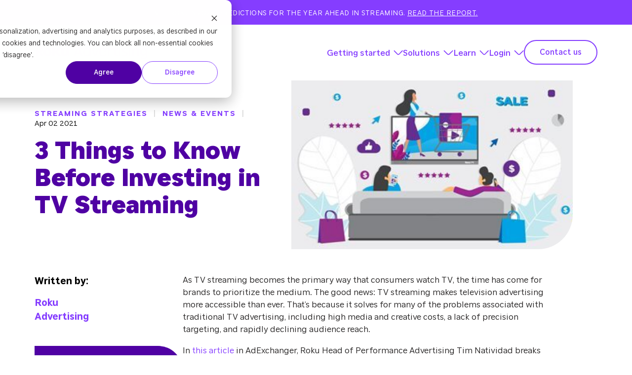

--- FILE ---
content_type: text/html; charset=UTF-8
request_url: https://advertising.roku.com/learn/resources/3-things-to-know-before-investing-in-tv-streaming
body_size: 144205
content:
<!doctype html><html lang="en"><head>
    <meta charset="utf-8"><title>3 Things to Know Before Investing in TV Streaming</title><link rel="shortcut icon" href="https://advertising.roku.com/hubfs/Roku%20Favicon_White.svg"><meta name="description" content="3 Things to Know Before Investing in TV Streaming">
    
    
      
    
    
    
    <meta name="viewport" content="width=device-width, initial-scale=1">

    
    <meta property="og:description" content="3 Things to Know Before Investing in TV Streaming">
    <meta property="og:title" content="3 Things to Know Before Investing in TV Streaming">
    <meta name="twitter:description" content="3 Things to Know Before Investing in TV Streaming">
    <meta name="twitter:title" content="3 Things to Know Before Investing in TV Streaming">

    

    
    <style>
a.cta_button{-moz-box-sizing:content-box !important;-webkit-box-sizing:content-box !important;box-sizing:content-box !important;vertical-align:middle}.hs-breadcrumb-menu{list-style-type:none;margin:0px 0px 0px 0px;padding:0px 0px 0px 0px}.hs-breadcrumb-menu-item{float:left;padding:10px 0px 10px 10px}.hs-breadcrumb-menu-divider:before{content:'›';padding-left:10px}.hs-featured-image-link{border:0}.hs-featured-image{float:right;margin:0 0 20px 20px;max-width:50%}@media (max-width: 568px){.hs-featured-image{float:none;margin:0;width:100%;max-width:100%}}.hs-screen-reader-text{clip:rect(1px, 1px, 1px, 1px);height:1px;overflow:hidden;position:absolute !important;width:1px}
</style>

<link rel="stylesheet" href="https://advertising.roku.com/hubfs/hub_generated/template_assets/1/244971423439/1768340376280/template_main.min.css">
<link rel="stylesheet" href="https://advertising.roku.com/hubfs/hub_generated/template_assets/1/251869705939/1768340373138/template_blog-post.min.css">
<link rel="stylesheet" href="https://advertising.roku.com/hubfs/hub_generated/template_assets/1/244971423456/1768340371153/template_theme-overrides.min.css">
<link class="hs-async-css" rel="preload" href="https://advertising.roku.com/hubfs/hub_generated/module_assets/1/244971424473/1765607460098/module_rich-text.min.css" as="style" onload="this.onload=null;this.rel='stylesheet'">
<noscript><link rel="stylesheet" href="https://advertising.roku.com/hubfs/hub_generated/module_assets/1/244971424473/1765607460098/module_rich-text.min.css"></noscript>
<link class="hs-async-css" rel="preload" href="https://advertising.roku.com/hubfs/hub_generated/module_assets/1/244971440879/1765607444748/module_menu.min.css" as="style" onload="this.onload=null;this.rel='stylesheet'">
<noscript><link rel="stylesheet" href="https://advertising.roku.com/hubfs/hub_generated/module_assets/1/244971440879/1765607444748/module_menu.min.css"></noscript>

  <style>
    #hs_cos_wrapper_navigation-primary .menu__child-toggle-icon { border-top-color:#4F01A3; }

#hs_cos_wrapper_navigation-primary .menu__child-toggle-icon:hover,
#hs_cos_wrapper_navigation-primary .menu__child-toggle-icon:focus { border-top-color:#27007b; }

#hs_cos_wrapper_navigation-primary .menu .menu__link:active { color:#7729cb; }

#hs_cos_wrapper_navigation-primary .menu__child-toggle-icon:active { border-top-color:#7729cb; }

#hs_cos_wrapper_navigation-primary .menu .menu__item--depth-1>.menu__link--active-link:after { background-color:#4F01A3; }

#hs_cos_wrapper_navigation-primary .menu .menu__submenu { background-color:rgba(255,255,255,1.0); }

@media (min-width:991px) {
  #hs_cos_wrapper_navigation-primary .menu__submenu--level-2>.menu__item:first-child:before { background-color:rgba(255,255,255,1.0); }
}

#hs_cos_wrapper_navigation-primary .menu__submenu .menu__link,
#hs_cos_wrapper_navigation-primary .menu__submenu .menu__link:hover,
#hs_cos_wrapper_navigation-primary .menu__submenu .menu__link:focus {}

#hs_cos_wrapper_navigation-primary .menu__submenu .menu__child-toggle-icon,
#hs_cos_wrapper_navigation-primary .menu__submenu .menu__child-toggle-icon:hover,
#hs_cos_wrapper_navigation-primary .menu__submenu .menu__child-toggle-icon:focus { border-top-color:#4F01A3; }

  </style>

<link class="hs-async-css" rel="preload" href="https://advertising.roku.com/hubfs/hub_generated/module_assets/1/257563614938/1768460691175/module_subscription-form.min.css" as="style" onload="this.onload=null;this.rel='stylesheet'">
<noscript><link rel="stylesheet" href="https://advertising.roku.com/hubfs/hub_generated/module_assets/1/257563614938/1768460691175/module_subscription-form.min.css"></noscript>

<style>
  #hs_cos_wrapper_subscription_form .post-form { background-color:#4F01A3; }

#hs_cos_wrapper_subscription_form .post-form-title h5 { color:#FFFFFF; }

#hs_cos_wrapper_subscription_form .post-form-text .rich-text { color:#FFFFFF; }

#hs_cos_wrapper_subscription_form [data-hsfc-id=Renderer] .hsfc-Step .hsfc-Step__Content { padding:0; }

</style>

<link class="hs-async-css" rel="preload" href="https://advertising.roku.com/hubfs/hub_generated/module_assets/1/244971440877/1768451171305/module_featured-resources.min.css" as="style" onload="this.onload=null;this.rel='stylesheet'">
<noscript><link rel="stylesheet" href="https://advertising.roku.com/hubfs/hub_generated/module_assets/1/244971440877/1768451171305/module_featured-resources.min.css"></noscript>

<style>
  #hs_cos_wrapper_related_posts .feat-rsrc { background-color:#f8fafc; }

#hs_cos_wrapper_related_posts .feat-rsrc {}

#hs_cos_wrapper_related_posts .feat-rsrc__copy {
  padding-top:30px;
  padding-right:30px;
  padding-bottom:40px;
  padding-left:30px;
}

@media (min-width:768px) {
  #hs_cos_wrapper_related_posts .feat-rsrc__copy {
    padding-top:30px;
    padding-right:30px;
    padding-bottom:40px;
    padding-left:30px;
  }

  #hs_cos_wrapper_related_posts .feat-resources {}

  #hs_cos_wrapper_related_posts .feat-resources__wrapper {
    flex:0 0 calc(50% - 30px);
    width:calc(50% - 30px);
  }
}

@media (min-width:1200px) {
  #hs_cos_wrapper_related_posts .feat-resources__wrapper {
    flex:0 0 33.33%;
    width:33.33%;
  }
}

#hs_cos_wrapper_related_posts .feat-rsrc__copy-bottom { padding-top:0px; }

#hs_cos_wrapper_related_posts .feat-rsrc__copy-top { padding-bottom:0px; }

@media (max-width:767px) {
  #hs_cos_wrapper_related_posts .slick-slide { margin:0px 30px; }

  #hs_cos_wrapper_related_posts .slick-list {
    overflow:visible;
    margin:0px -30px;
  }
}

@media (max-width:767px) {
  #hs_cos_wrapper_related_posts .slick-slide { margin-bottom:30px; }

  #hs_cos_wrapper_related_posts .slick-track { display:flex; }

  #hs_cos_wrapper_related_posts .slick-list {}

  #hs_cos_wrapper_related_posts .feat__arrows {
    position:relative;
    z-index:24;
  }
}

</style>

<link rel="stylesheet" href="https://advertising.roku.com/hubfs/hub_generated/template_assets/1/244971423419/1768340376528/template_slick.min.css">
<link class="hs-async-css" rel="preload" href="https://advertising.roku.com/hubfs/hub_generated/module_assets/1/263584230128/1768460712459/module_blog-post-bottom-form.min.css" as="style" onload="this.onload=null;this.rel='stylesheet'">
<noscript><link rel="stylesheet" href="https://advertising.roku.com/hubfs/hub_generated/module_assets/1/263584230128/1768460712459/module_blog-post-bottom-form.min.css"></noscript>
<link rel="stylesheet" href="https://7052064.fs1.hubspotusercontent-na1.net/hubfs/7052064/hub_generated/module_assets/1/-109050482603/1768583267631/module_social_follow.min.css">

  <style>
    #hs_cos_wrapper_footer_social .hs-social-follow { justify-content:flex-start; }

#hs_cos_wrapper_footer_social .hs-social-follow__link {
  width:24px;
  height:24px;
}

#hs_cos_wrapper_footer_social .hs-social-follow__icon svg {
  width:min(32px,100%);
  height:min(32px,100%);
  fill:#853DFF;
}

#hs_cos_wrapper_footer_social .hs-social-follow__link:hover,
#hs_cos_wrapper_footer_social .hs-social-follow__link:focus {}

#hs_cos_wrapper_footer_social .hs-social-follow__link:active {}

  </style>

<!-- Editor Styles -->
<style id="hs_editor_style" type="text/css">
/* HubSpot Styles (default) */
.header-top-row-0-padding {
  padding-top: 0px !important;
  padding-bottom: 0px !important;
  padding-left: 0px !important;
  padding-right: 0px !important;
}
.header-top-row-0-hidden {
  display: block !important;
}
</style>
    <script type="application/ld+json">
{
  "mainEntityOfPage" : {
    "@type" : "WebPage",
    "@id" : "https://advertising.roku.com/learn/resources/3-things-to-know-before-investing-in-tv-streaming"
  },
  "author" : {
    "name" : "Roku Advertising",
    "url" : "https://advertising.roku.com/learn/resources/author/rokuadvertising",
    "@type" : "Person"
  },
  "headline" : "3 Things to Know Before Investing in TV Streaming",
  "datePublished" : "2021-04-02T04:00:00.000Z",
  "dateModified" : "2025-11-07T01:10:36.064Z",
  "publisher" : {
    "logo" : {
      "url" : "https://advertising.roku.com/hubfs/roku-theme-files/header-and-footer/roku-ad.svg",
      "@type" : "ImageObject"
    },
    "@type" : "Organization"
  },
  "@context" : "https://schema.org",
  "@type" : "BlogPosting",
  "image" : [ "https://advertising.roku.com/hubfs/Imported_Blog_Media/highlight-Things-DTC-Brands-Need-to-Know.jpg" ]
}
</script>


    
<!--  Added by GoogleAnalytics4 integration -->
<script>
var _hsp = window._hsp = window._hsp || [];
window.dataLayer = window.dataLayer || [];
function gtag(){dataLayer.push(arguments);}

var useGoogleConsentModeV2 = true;
var waitForUpdateMillis = 1000;


if (!window._hsGoogleConsentRunOnce) {
  window._hsGoogleConsentRunOnce = true;

  gtag('consent', 'default', {
    'ad_storage': 'denied',
    'analytics_storage': 'denied',
    'ad_user_data': 'denied',
    'ad_personalization': 'denied',
    'wait_for_update': waitForUpdateMillis
  });

  if (useGoogleConsentModeV2) {
    _hsp.push(['useGoogleConsentModeV2'])
  } else {
    _hsp.push(['addPrivacyConsentListener', function(consent){
      var hasAnalyticsConsent = consent && (consent.allowed || (consent.categories && consent.categories.analytics));
      var hasAdsConsent = consent && (consent.allowed || (consent.categories && consent.categories.advertisement));

      gtag('consent', 'update', {
        'ad_storage': hasAdsConsent ? 'granted' : 'denied',
        'analytics_storage': hasAnalyticsConsent ? 'granted' : 'denied',
        'ad_user_data': hasAdsConsent ? 'granted' : 'denied',
        'ad_personalization': hasAdsConsent ? 'granted' : 'denied'
      });
    }]);
  }
}

gtag('js', new Date());
gtag('set', 'developer_id.dZTQ1Zm', true);
gtag('config', 'G-2JSDVBQ0S1');
</script>
<script async src="https://www.googletagmanager.com/gtag/js?id=G-2JSDVBQ0S1"></script>

<!-- /Added by GoogleAnalytics4 integration -->

<!--  Added by GoogleTagManager integration -->
<script>
var _hsp = window._hsp = window._hsp || [];
window.dataLayer = window.dataLayer || [];
function gtag(){dataLayer.push(arguments);}

var useGoogleConsentModeV2 = true;
var waitForUpdateMillis = 1000;



var hsLoadGtm = function loadGtm() {
    if(window._hsGtmLoadOnce) {
      return;
    }

    if (useGoogleConsentModeV2) {

      gtag('set','developer_id.dZTQ1Zm',true);

      gtag('consent', 'default', {
      'ad_storage': 'denied',
      'analytics_storage': 'denied',
      'ad_user_data': 'denied',
      'ad_personalization': 'denied',
      'wait_for_update': waitForUpdateMillis
      });

      _hsp.push(['useGoogleConsentModeV2'])
    }

    (function(w,d,s,l,i){w[l]=w[l]||[];w[l].push({'gtm.start':
    new Date().getTime(),event:'gtm.js'});var f=d.getElementsByTagName(s)[0],
    j=d.createElement(s),dl=l!='dataLayer'?'&l='+l:'';j.async=true;j.src=
    'https://www.googletagmanager.com/gtm.js?id='+i+dl;f.parentNode.insertBefore(j,f);
    })(window,document,'script','dataLayer','GTM-TGXSLJ6');

    window._hsGtmLoadOnce = true;
};

_hsp.push(['addPrivacyConsentListener', function(consent){
  if(consent.allowed || (consent.categories && consent.categories.analytics)){
    hsLoadGtm();
  }
}]);

</script>

<!-- /Added by GoogleTagManager integration -->


<meta name="msvalidate.01" content="6357F18EE2E4D578E61C9C6B57E46279">
<link rel="amphtml" href="https://advertising.roku.com/learn/resources/3-things-to-know-before-investing-in-tv-streaming?hs_amp=true">

<meta property="og:image" content="https://advertising.roku.com/hubfs/Imported_Blog_Media/highlight-Things-DTC-Brands-Need-to-Know.jpg">
<meta property="og:image:width" content="350">
<meta property="og:image:height" content="210">

<meta name="twitter:image" content="https://advertising.roku.com/hubfs/Imported_Blog_Media/highlight-Things-DTC-Brands-Need-to-Know.jpg">


<meta property="og:url" content="https://advertising.roku.com/learn/resources/3-things-to-know-before-investing-in-tv-streaming">
<meta name="twitter:card" content="summary_large_image">

<link rel="canonical" href="https://advertising.roku.com/learn/resources/3-things-to-know-before-investing-in-tv-streaming">

<meta property="og:type" content="article">
<link rel="alternate" type="application/rss+xml" href="https://advertising.roku.com/learn/resources/rss.xml">
<meta name="twitter:domain" content="advertising.roku.com">

<meta http-equiv="content-language" content="en">






    
    
    
    
    <style>
      
      .tv-container > img {
        position: relative !important;    z-index: 2 !important;  
      }
      
      
      .tv-screen {
        left: 9.85% !important;    width: 80.25% !important; z-index: 3 !important; height: 75.8% !important;
      }
      
    </style>
    <script src="https://advertising.roku.com/hubfs/hub_generated/template_assets/1/244971440871/1768340373147/template_jquery.min.js"></script>
  <meta name="generator" content="HubSpot"></head>
  
  <body>
<!--  Added by GoogleTagManager integration -->
<noscript><iframe src="https://www.googletagmanager.com/ns.html?id=GTM-TGXSLJ6" height="0" width="0" style="display:none;visibility:hidden"></iframe></noscript>

<!-- /Added by GoogleTagManager integration -->

    <div class="body-wrapper   hs-content-id-254368891636 hs-blog-post hs-blog-id-246017005262">
      
      
      
        <div data-global-resource-path="roku-s2/templates/partials/header.html">






<header class="header ">

  

  <a href="#main-content" class="header__skip">Skip to content</a>

  

  <div class="container-fluid content-wrapper header-top-wrapper">
<div class="row-fluid-wrapper">
<div class="row-fluid">
<div class="span12 widget-span widget-type-cell " style="" data-widget-type="cell" data-x="0" data-w="12">

<div class="row-fluid-wrapper row-depth-1 row-number-1 dnd-section header-top-row-0-padding header-top-row-0-hidden">
<div class="row-fluid ">
<div class="span12 widget-span widget-type-cell dnd-column" style="" data-widget-type="cell" data-x="0" data-w="12">

<div class="row-fluid-wrapper row-depth-1 row-number-2 dnd-row">
<div class="row-fluid ">
<div class="span12 widget-span widget-type-custom_widget dnd-module" style="" data-widget-type="custom_widget" data-x="0" data-w="12">
<div id="hs_cos_wrapper_widget_1760088093544" class="hs_cos_wrapper hs_cos_wrapper_widget hs_cos_wrapper_type_module" style="" data-hs-cos-general-type="widget" data-hs-cos-type="module">

<style>
  #hs_cos_wrapper_widget_1760088093544 .rich-text {}

#hs_cos_wrapper_widget_1760088093544 .rich-text>span>p:last-child { margin-bottom:0px; }

#hs_cos_wrapper_widget_1760088093544 .rich-text { max-width:px; }

</style>
<style></style>
<div style="--marker-offsetmobile-top:8px;--marker-offset-top:8px;--list-color:#853DFF;" class="widget_1760088093544 rich-text  font-body list--check">
  
  
  
  
  
  
  
  
  
  <span id="hs_cos_wrapper_widget_1760088093544_" class="hs_cos_wrapper hs_cos_wrapper_widget hs_cos_wrapper_type_rich_text" style="" data-hs-cos-general-type="widget" data-hs-cos-type="rich_text"><div>
<div id="alert-container">See Roku's 2026 Predictions for the year ahead in streaming. <a href="https://advertising.roku.com/2026-predictions?hsLang=en">Read the report.</a></div>
</div></span>
  
  
</div>


</div>

</div><!--end widget-span -->
</div><!--end row-->
</div><!--end row-wrapper -->

</div><!--end widget-span -->
</div><!--end row-->
</div><!--end row-wrapper -->

</div><!--end widget-span -->
</div>
</div>
</div>

  


 
  

 
  <div class="header__row header__row--2">

    <div class="header__container content-wrapper">

      

      <div class="header__logo header__logo--main">
        <div id="hs_cos_wrapper_site_logo" class="hs_cos_wrapper hs_cos_wrapper_widget hs_cos_wrapper_type_module widget-type-logo" style="" data-hs-cos-general-type="widget" data-hs-cos-type="module">
  






















  
  <span id="hs_cos_wrapper_site_logo_hs_logo_widget" class="hs_cos_wrapper hs_cos_wrapper_widget hs_cos_wrapper_type_logo" style="" data-hs-cos-general-type="widget" data-hs-cos-type="logo"><a href="//advertising.roku.com/?hsLang=en" id="hs-link-site_logo_hs_logo_widget" style="border-width:0px;border:0px;"><img src="https://advertising.roku.com/hs-fs/hubfs/roku-theme-files/Roku_Advertising_Logo_EP-1-1.png?width=548&amp;height=76&amp;name=Roku_Advertising_Logo_EP-1-1.png" class="hs-image-widget " height="76" style="height: auto;width:548px;border-width:0px;border:0px;" width="548" alt="Roku_Advertising_Logo_EP-1-1" title="Roku_Advertising_Logo_EP-1-1" loading="eager" srcset="https://advertising.roku.com/hs-fs/hubfs/roku-theme-files/Roku_Advertising_Logo_EP-1-1.png?width=274&amp;height=38&amp;name=Roku_Advertising_Logo_EP-1-1.png 274w, https://advertising.roku.com/hs-fs/hubfs/roku-theme-files/Roku_Advertising_Logo_EP-1-1.png?width=548&amp;height=76&amp;name=Roku_Advertising_Logo_EP-1-1.png 548w, https://advertising.roku.com/hs-fs/hubfs/roku-theme-files/Roku_Advertising_Logo_EP-1-1.png?width=822&amp;height=114&amp;name=Roku_Advertising_Logo_EP-1-1.png 822w, https://advertising.roku.com/hs-fs/hubfs/roku-theme-files/Roku_Advertising_Logo_EP-1-1.png?width=1096&amp;height=152&amp;name=Roku_Advertising_Logo_EP-1-1.png 1096w, https://advertising.roku.com/hs-fs/hubfs/roku-theme-files/Roku_Advertising_Logo_EP-1-1.png?width=1370&amp;height=190&amp;name=Roku_Advertising_Logo_EP-1-1.png 1370w, https://advertising.roku.com/hs-fs/hubfs/roku-theme-files/Roku_Advertising_Logo_EP-1-1.png?width=1644&amp;height=228&amp;name=Roku_Advertising_Logo_EP-1-1.png 1644w" sizes="(max-width: 548px) 100vw, 548px"></a></span>
</div>
      </div>

      
      
      <div class="header__nav">

        
        <div class="header--toggle header__navigation--toggle">
          <span></span>
          <span></span>
          <span></span>
        </div>
        <div class="header--toggle header__search--toggle"></div>
        <div class="header__close--toggle"></div>
        <div class="header__navigation header--element">
          <div id="hs_cos_wrapper_navigation-primary" class="hs_cos_wrapper hs_cos_wrapper_widget hs_cos_wrapper_type_module" style="" data-hs-cos-general-type="widget" data-hs-cos-type="module">









<nav class="menu menu--desktop" aria-label="Main menu">
  <ul class="menu__wrapper no-list">
    

  

  

  
    
    
    
    
    <li class="menu__item menu__item--depth-1 menu__item--has-submenu hs-skip-lang-url-rewrite">
      
        
          <a class="menu__link menu__link--toggle menu__link--toggle-now" aria-haspopup="true" aria-expanded="false">Getting started</a>
        
      
      
        
          <button class="menu__child-toggle no-button" aria-expanded="false">
            <span class="show-for-sr">Show submenu for Getting started</span>
            <span class="menu__child-toggle-icon">
              <svg width="23" height="13" viewbox="0 0 23 13" fill="none" xmlns="http://www.w3.org/2000/svg">
                <path d="M22.2882 1.68316L13.8029 10.1684C13.0958 10.8755 11.2573 11.8655 9.56023 10.1684L1.07495 1.68316" stroke="currentColor" stroke-width="2" />
              </svg>
            </span>
          </button>
          <ul class="menu__submenu menu__submenu--level-2 no-list">
            
            
            
              
    
    
    
    <li class="menu__item menu__item--depth-2  hs-skip-lang-url-rewrite">
      
        <a class="menu__link   " href="https://advertising.roku.com/getting-started/how-it-works">How it works</a>
      
      
    </li>
    
  
            
              
    
    
    
    <li class="menu__item menu__item--depth-2  hs-skip-lang-url-rewrite">
      
        <a class="menu__link   " href="https://advertising.roku.com/getting-started/pick-a-solution">Pick a solution</a>
      
      
    </li>
    
  
            
              
    
    
    
    <li class="menu__item menu__item--depth-2  hs-skip-lang-url-rewrite">
      
        <a class="menu__link   " href="https://advertising.roku.com/getting-started/streaming-ads-101">Streaming ads 101</a>
      
      
    </li>
    
  
            
              
    
    
    
    <li class="menu__item menu__item--depth-2  hs-skip-lang-url-rewrite">
      
        <a class="menu__link   " href="https://advertising.roku.com/solutions/advertise/ad-types">Ad types overview</a>
      
      
    </li>
    
  
            
          </ul>
          
      
    </li>
    
  
  
    
    
    
    
    <li class="menu__item menu__item--mega menu__item--depth-1 menu__item--has-submenu hs-skip-lang-url-rewrite">
      
        <a class="menu__link menu__link--toggle  " href="https://advertising.roku.com/getting-started/pick-a-solution" aria-haspopup="true" aria-expanded="false">Solutions</a>
      
      <button class="menu__child-toggle no-button" aria-expanded="false">
        <span class="show-for-sr">Show submenu for Solutions</span>
        <span class="menu__child-toggle-icon">
          <svg width="23" height="13" viewbox="0 0 23 13" fill="none" xmlns="http://www.w3.org/2000/svg">
            <path d="M22.2882 1.68316L13.8029 10.1684C13.0958 10.8755 11.2573 11.8655 9.56023 10.1684L1.07495 1.68316" stroke="currentColor" stroke-width="2" />
          </svg>
        </span>
      </button>
      <div class="menu__submenu menu__submenu-mega menu__submenu--level-2 no-list">
        
        
        <div class="menu__submenu-mega-column">
          
          <div class="menu__submenu-mega-column-title">
            <div class="menu__submenu-mega-column-title-inner">
              <span>Advertise</span>
              
            </div>
          </div>
          
           
          <div class="menu__submenu-mega-column-items">
            
            
            <div class="menu__submenu-mega-column-item">
              
              
              <a href="https://advertising.roku.com/solutions/advertise/ad-types">
                Ad types overview
              </a>
            </div>
            
            
            
            <div class="menu__submenu-mega-column-item">
              
              
              <a href="https://advertising.roku.com/solutions/advertise/ads-manager">
                Ads Manager
              </a>
            </div>
            
            
            
            <div class="menu__submenu-mega-column-item">
              
              
              <a href="https://advertising.roku.com/solutions/advertise/brand-studio">
                Brand Studio
              </a>
            </div>
            
            
            
            <div class="menu__submenu-mega-column-item">
              
              
              <a href="https://advertising.roku.com/solutions/advertise/the-roku-channel">
                The Roku Channel
              </a>
            </div>
            
            
            
            <div class="menu__submenu-mega-column-item">
              
              
              <a href="https://advertising.roku.com/solutions/advertise/programmatic-solutions">
                Programmatic solutions
              </a>
            </div>
            
            
            
            <div class="menu__submenu-mega-column-item">
              
              
              <a href="https://advertising.roku.com/solutions/advertise/media-entertainment">
                Media &amp; entertainment
              </a>
            </div>
            
            
            
            <div class="menu__submenu-mega-column-item">
              
              
              <a href="https://advertising.roku.com/solutions/advertise/measurement-overview">
                Measurement overview
              </a>
            </div>
            
            
          </div>
          
        </div>
        
        <div class="menu__submenu-mega-column">
          
          <div class="menu__submenu-mega-column-title">
            <div class="menu__submenu-mega-column-title-inner">
              <span>Our partners</span>
              
            </div>
          </div>
          
           
          <div class="menu__submenu-mega-column-items">
            
            
            <div class="menu__submenu-mega-column-item">
              
              
              <a href="https://advertising.roku.com/solutions/our-partners/measurement-partner-program">
                Measurement partners
              </a>
            </div>
            
            
            
            <div class="menu__submenu-mega-column-item">
              
              
              <a href="https://advertising.roku.com/solutions/our-partners/commerce">
                Commerce partners
              </a>
            </div>
            
            
          </div>
          
        </div>
        
      </div>
    </li>
    
  
  
    
    
    
    
    <li class="menu__item menu__item--depth-1 menu__item--has-submenu hs-skip-lang-url-rewrite">
      
        
          <a class="menu__link menu__link--toggle menu__link--toggle-now" aria-haspopup="true" aria-expanded="false">Learn</a>
        
      
      
        
          <button class="menu__child-toggle no-button" aria-expanded="false">
            <span class="show-for-sr">Show submenu for Learn</span>
            <span class="menu__child-toggle-icon">
              <svg width="23" height="13" viewbox="0 0 23 13" fill="none" xmlns="http://www.w3.org/2000/svg">
                <path d="M22.2882 1.68316L13.8029 10.1684C13.0958 10.8755 11.2573 11.8655 9.56023 10.1684L1.07495 1.68316" stroke="currentColor" stroke-width="2" />
              </svg>
            </span>
          </button>
          <ul class="menu__submenu menu__submenu--level-2 no-list">
            
            
            
              
    
    
    
    <li class="menu__item menu__item--depth-2  hs-skip-lang-url-rewrite">
      
        <a class="menu__link   " href="https://advertising.roku.com/learn/resources">All resources</a>
      
      
    </li>
    
  
            
              
    
    
    
    <li class="menu__item menu__item--depth-2  hs-skip-lang-url-rewrite">
      
        <a class="menu__link   " href="https://advertising.roku.com/learn/client-success">Client success</a>
      
      
    </li>
    
  
            
              
    
    
    
    <li class="menu__item menu__item--depth-2  hs-skip-lang-url-rewrite">
      
        <a class="menu__link   " href="https://advertising.roku.com/learn/resources?category=%5B&quot;insights-analysis&quot;%5D">Insights</a>
      
      
    </li>
    
  
            
              
    
    
    
    <li class="menu__item menu__item--depth-2  hs-skip-lang-url-rewrite">
      
        <a class="menu__link   " href="https://advertising.roku.com/learn/resources?category=%5B&quot;news-events&quot;%5D">News &amp; events</a>
      
      
    </li>
    
  
            
              
    
    
    
    <li class="menu__item menu__item--depth-2  hs-skip-lang-url-rewrite">
      
        <a class="menu__link   " href="https://advertising.roku.com/getting-started/streaming-ads-101">Streaming ads 101</a>
      
      
    </li>
    
  
            
          </ul>
          
      
    </li>
    
  
  
    
    
    
    
    <li class="menu__item menu__item--depth-1 menu__item--has-submenu hs-skip-lang-url-rewrite">
      
        
          <a class="menu__link menu__link--toggle menu__link--toggle-now" aria-haspopup="true" aria-expanded="false">Login</a>
        
      
      
        
          <button class="menu__child-toggle no-button" aria-expanded="false">
            <span class="show-for-sr">Show submenu for Login</span>
            <span class="menu__child-toggle-icon">
              <svg width="23" height="13" viewbox="0 0 23 13" fill="none" xmlns="http://www.w3.org/2000/svg">
                <path d="M22.2882 1.68316L13.8029 10.1684C13.0958 10.8755 11.2573 11.8655 9.56023 10.1684L1.07495 1.68316" stroke="currentColor" stroke-width="2" />
              </svg>
            </span>
          </button>
          <ul class="menu__submenu menu__submenu--level-2 no-list">
            
            
            
              
    
    
    
    <li class="menu__item menu__item--depth-2  hs-skip-lang-url-rewrite">
      
        <a class="menu__link   " href="http://login.ads.roku.com/">Ads Manager</a>
      
      
    </li>
    
  
            
          </ul>
          
      
    </li>
    
  
  


  </ul>
</nav>



<nav class="menu menu--mobile" aria-label="Main menu">
  <ul class="menu__wrapper no-list">
    

  

  

  
    
    
    
    
    <li class="menu__item menu__item--depth-1 menu__item--has-submenu hs-skip-lang-url-rewrite">
      
        
          <a class="menu__link menu__link--toggle menu__link--toggle-now" aria-haspopup="true" aria-expanded="false">Getting started</a>
        
      
      
        
          <button class="menu__child-toggle no-button" aria-expanded="false">
            <span class="show-for-sr">Show submenu for Getting started</span>
            <span class="menu__child-toggle-icon">
              <svg width="23" height="13" viewbox="0 0 23 13" fill="none" xmlns="http://www.w3.org/2000/svg">
                <path d="M22.2882 1.68316L13.8029 10.1684C13.0958 10.8755 11.2573 11.8655 9.56023 10.1684L1.07495 1.68316" stroke="currentColor" stroke-width="2" />
              </svg>
            </span>
          </button>
          <ul class="menu__submenu menu__submenu--level-2 no-list">
            
            <div class="menu__submenu-top">
              <span>Back</span>
              <svg width="13" height="23" viewbox="0 0 13 23" fill="none" xmlns="http://www.w3.org/2000/svg">
                <path d="M11.3934 22.1066L2.90812 13.6213C2.20101 12.9142 1.21106 11.0757 2.90812 9.37868L11.3934 0.893399" stroke="#853DFF" stroke-width="2" />
              </svg>
            </div>
            <div class="menu__submenu-title">
              Getting started
            </div>
            
            
            
              
    
    
    
    <li class="menu__item menu__item--depth-2  hs-skip-lang-url-rewrite">
      
        <a class="menu__link   " href="https://advertising.roku.com/getting-started/how-it-works">How it works</a>
      
      
    </li>
    
  
            
              
    
    
    
    <li class="menu__item menu__item--depth-2  hs-skip-lang-url-rewrite">
      
        <a class="menu__link   " href="https://advertising.roku.com/getting-started/pick-a-solution">Pick a solution</a>
      
      
    </li>
    
  
            
              
    
    
    
    <li class="menu__item menu__item--depth-2  hs-skip-lang-url-rewrite">
      
        <a class="menu__link   " href="https://advertising.roku.com/getting-started/streaming-ads-101">Streaming ads 101</a>
      
      
    </li>
    
  
            
              
    
    
    
    <li class="menu__item menu__item--depth-2  hs-skip-lang-url-rewrite">
      
        <a class="menu__link   " href="https://advertising.roku.com/solutions/advertise/ad-types">Ad types overview</a>
      
      
    </li>
    
  
            
          </ul>
          
      
    </li>
    
  
  
    
    
    
    
    <li class="menu__item menu__item--mega menu__item--depth-1 menu__item--has-submenu hs-skip-lang-url-rewrite">
      
        <a class="menu__link menu__link--toggle  " href="https://advertising.roku.com/getting-started/pick-a-solution" aria-haspopup="true" aria-expanded="false">Solutions</a>
      
      <button class="menu__child-toggle no-button" aria-expanded="false">
        <span class="show-for-sr">Show submenu for Solutions</span>
        <span class="menu__child-toggle-icon">
          <svg width="23" height="13" viewbox="0 0 23 13" fill="none" xmlns="http://www.w3.org/2000/svg">
            <path d="M22.2882 1.68316L13.8029 10.1684C13.0958 10.8755 11.2573 11.8655 9.56023 10.1684L1.07495 1.68316" stroke="currentColor" stroke-width="2" />
          </svg>
        </span>
      </button>
      <div class="menu__submenu menu__submenu-mega menu__submenu--level-2 no-list">
        
        <div class="menu__submenu-top">
          <span>Back</span>
          <svg width="13" height="23" viewbox="0 0 13 23" fill="none" xmlns="http://www.w3.org/2000/svg">
            <path d="M11.3934 22.1066L2.90812 13.6213C2.20101 12.9142 1.21106 11.0757 2.90812 9.37868L11.3934 0.893399" stroke="#853DFF" stroke-width="2" />
          </svg>
        </div>
        <div class="menu__submenu-title">
          Solutions
        </div>
        
        
        <div class="menu__submenu-mega-column">
          
          <div class="menu__submenu-mega-column-title">
            <div class="menu__submenu-mega-column-title-inner">
              <span>Advertise</span>
              
              <svg width="23" height="12" viewbox="0 0 23 12" fill="none" xmlns="http://www.w3.org/2000/svg">
                <path d="M22.0002 1.50016L13.5149 9.98544C12.8078 10.6925 10.9693 11.6825 9.27223 9.98544L0.786953 1.50016" stroke="#853DFF" stroke-width="2" />
              </svg>
              
            </div>
          </div>
          
           
          <div class="menu__submenu-mega-column-items">
            
            
            <div class="menu__submenu-mega-column-item">
              
              
              <a href="https://advertising.roku.com/solutions/advertise/ad-types">
                Ad types overview
              </a>
            </div>
            
            
            
            <div class="menu__submenu-mega-column-item">
              
              
              <a href="https://advertising.roku.com/solutions/advertise/ads-manager">
                Ads Manager
              </a>
            </div>
            
            
            
            <div class="menu__submenu-mega-column-item">
              
              
              <a href="https://advertising.roku.com/solutions/advertise/brand-studio">
                Brand Studio
              </a>
            </div>
            
            
            
            <div class="menu__submenu-mega-column-item">
              
              
              <a href="https://advertising.roku.com/solutions/advertise/the-roku-channel">
                The Roku Channel
              </a>
            </div>
            
            
            
            <div class="menu__submenu-mega-column-item">
              
              
              <a href="https://advertising.roku.com/solutions/advertise/programmatic-solutions">
                Programmatic solutions
              </a>
            </div>
            
            
            
            <div class="menu__submenu-mega-column-item">
              
              
              <a href="https://advertising.roku.com/solutions/advertise/media-entertainment">
                Media &amp; entertainment
              </a>
            </div>
            
            
            
            <div class="menu__submenu-mega-column-item">
              
              
              <a href="https://advertising.roku.com/solutions/advertise/measurement-overview">
                Measurement overview
              </a>
            </div>
            
            
          </div>
          
        </div>
        
        <div class="menu__submenu-mega-column">
          
          <div class="menu__submenu-mega-column-title">
            <div class="menu__submenu-mega-column-title-inner">
              <span>Our partners</span>
              
              <svg width="23" height="12" viewbox="0 0 23 12" fill="none" xmlns="http://www.w3.org/2000/svg">
                <path d="M22.0002 1.50016L13.5149 9.98544C12.8078 10.6925 10.9693 11.6825 9.27223 9.98544L0.786953 1.50016" stroke="#853DFF" stroke-width="2" />
              </svg>
              
            </div>
          </div>
          
           
          <div class="menu__submenu-mega-column-items">
            
            
            <div class="menu__submenu-mega-column-item">
              
              
              <a href="https://advertising.roku.com/solutions/our-partners/measurement-partner-program">
                Measurement partners
              </a>
            </div>
            
            
            
            <div class="menu__submenu-mega-column-item">
              
              
              <a href="https://advertising.roku.com/solutions/our-partners/commerce">
                Commerce partners
              </a>
            </div>
            
            
          </div>
          
        </div>
        
      </div>
    </li>
    
  
  
    
    
    
    
    <li class="menu__item menu__item--depth-1 menu__item--has-submenu hs-skip-lang-url-rewrite">
      
        
          <a class="menu__link menu__link--toggle menu__link--toggle-now" aria-haspopup="true" aria-expanded="false">Learn</a>
        
      
      
        
          <button class="menu__child-toggle no-button" aria-expanded="false">
            <span class="show-for-sr">Show submenu for Learn</span>
            <span class="menu__child-toggle-icon">
              <svg width="23" height="13" viewbox="0 0 23 13" fill="none" xmlns="http://www.w3.org/2000/svg">
                <path d="M22.2882 1.68316L13.8029 10.1684C13.0958 10.8755 11.2573 11.8655 9.56023 10.1684L1.07495 1.68316" stroke="currentColor" stroke-width="2" />
              </svg>
            </span>
          </button>
          <ul class="menu__submenu menu__submenu--level-2 no-list">
            
            <div class="menu__submenu-top">
              <span>Back</span>
              <svg width="13" height="23" viewbox="0 0 13 23" fill="none" xmlns="http://www.w3.org/2000/svg">
                <path d="M11.3934 22.1066L2.90812 13.6213C2.20101 12.9142 1.21106 11.0757 2.90812 9.37868L11.3934 0.893399" stroke="#853DFF" stroke-width="2" />
              </svg>
            </div>
            <div class="menu__submenu-title">
              Learn
            </div>
            
            
            
              
    
    
    
    <li class="menu__item menu__item--depth-2  hs-skip-lang-url-rewrite">
      
        <a class="menu__link   " href="https://advertising.roku.com/learn/resources">All resources</a>
      
      
    </li>
    
  
            
              
    
    
    
    <li class="menu__item menu__item--depth-2  hs-skip-lang-url-rewrite">
      
        <a class="menu__link   " href="https://advertising.roku.com/learn/client-success">Client success</a>
      
      
    </li>
    
  
            
              
    
    
    
    <li class="menu__item menu__item--depth-2  hs-skip-lang-url-rewrite">
      
        <a class="menu__link   " href="https://advertising.roku.com/learn/resources?category=%5B&quot;insights-analysis&quot;%5D">Insights</a>
      
      
    </li>
    
  
            
              
    
    
    
    <li class="menu__item menu__item--depth-2  hs-skip-lang-url-rewrite">
      
        <a class="menu__link   " href="https://advertising.roku.com/learn/resources?category=%5B&quot;news-events&quot;%5D">News &amp; events</a>
      
      
    </li>
    
  
            
              
    
    
    
    <li class="menu__item menu__item--depth-2  hs-skip-lang-url-rewrite">
      
        <a class="menu__link   " href="https://advertising.roku.com/getting-started/streaming-ads-101">Streaming ads 101</a>
      
      
    </li>
    
  
            
          </ul>
          
      
    </li>
    
  
  
    
    
    
    
    <li class="menu__item menu__item--depth-1 menu__item--has-submenu hs-skip-lang-url-rewrite">
      
        
          <a class="menu__link menu__link--toggle menu__link--toggle-now" aria-haspopup="true" aria-expanded="false">Login</a>
        
      
      
        
          <button class="menu__child-toggle no-button" aria-expanded="false">
            <span class="show-for-sr">Show submenu for Login</span>
            <span class="menu__child-toggle-icon">
              <svg width="23" height="13" viewbox="0 0 23 13" fill="none" xmlns="http://www.w3.org/2000/svg">
                <path d="M22.2882 1.68316L13.8029 10.1684C13.0958 10.8755 11.2573 11.8655 9.56023 10.1684L1.07495 1.68316" stroke="currentColor" stroke-width="2" />
              </svg>
            </span>
          </button>
          <ul class="menu__submenu menu__submenu--level-2 no-list">
            
            <div class="menu__submenu-top">
              <span>Back</span>
              <svg width="13" height="23" viewbox="0 0 13 23" fill="none" xmlns="http://www.w3.org/2000/svg">
                <path d="M11.3934 22.1066L2.90812 13.6213C2.20101 12.9142 1.21106 11.0757 2.90812 9.37868L11.3934 0.893399" stroke="#853DFF" stroke-width="2" />
              </svg>
            </div>
            <div class="menu__submenu-title">
              Login
            </div>
            
            
            
              
    
    
    
    <li class="menu__item menu__item--depth-2  hs-skip-lang-url-rewrite">
      
        <a class="menu__link   " href="http://login.ads.roku.com/">Ads Manager</a>
      
      
    </li>
    
  
            
          </ul>
          
      
    </li>
    
  
  


  </ul>
</nav></div>
          <div class="nav-cta">
            <div id="hs_cos_wrapper_nav_cta" class="hs_cos_wrapper hs_cos_wrapper_widget hs_cos_wrapper_type_module" style="" data-hs-cos-general-type="widget" data-hs-cos-type="module">



<style>
  #hs_cos_wrapper_nav_cta .button-wrapper {}

@media (min-width:992px) {
  #hs_cos_wrapper_nav_cta .button-wrapper {}
}

</style>












<div class="button-wrapper"><a class=" button button-primary " href="https://advertising.roku.com/contact?hsLang=en">Contact us</a></div>

</div>
          </div>
        </div>

      </div>

    </div>
  </div>

  

  <div class="container-fluid content-wrapper">
<div class="row-fluid-wrapper">
<div class="row-fluid">
<div class="span12 widget-span widget-type-cell " style="" data-widget-type="cell" data-x="0" data-w="12">

</div><!--end widget-span -->
</div>
</div>
</div>

</header>
<script>
  document.addEventListener('DOMContentLoaded', function() {
    // Target the <body> element
    const bodyElement = document.body;

    // *** MODIFIED: Set the scroll threshold to 45 pixels ***
    const scrollThreshold = 45; 

    const activeClass = 'scrolled';

    function toggleScrolledClass() {
      // Get the current vertical scroll position
      const scrollPosition = window.scrollY;

      if (scrollPosition > scrollThreshold) {
        // Add the class if scroll position is greater than 45px
        bodyElement.classList.add(activeClass);
      } else {
        // Remove the class if scroll position is 45px or less
        bodyElement.classList.remove(activeClass);
      }
    }

    // 1. Execute the function once when the page loads to set the initial state
    toggleScrolledClass();

    // 2. Attach the function to the window's scroll event
    window.addEventListener('scroll', toggleScrolledClass);
  });
  
  document.addEventListener('DOMContentLoaded', function() {
    // 1. Find all target containers where the cloned element will be appended
    const submenus = document.querySelectorAll('.menu--mobile .menu__submenu');

    // 2. Find the element to be cloned
    const ctaToClone = document.querySelector('.nav-cta');

    // Proceed only if the element to clone is found AND there is at least one target submenu
    if (ctaToClone && submenus.length > 0) {
      // Create the clone once, outside the loop. 
      // NOTE: We need a fresh clone for *each* submenu, so the cloning is done inside the loop.

      submenus.forEach(submenu => {
        // Create a deep clone (true) of the CTA element for the current submenu
        const clonedCta = ctaToClone.cloneNode(true);

        // OPTIONAL: If you want to change the class on the clone (e.g., for different styling)
        // clonedCta.classList.add('submenu-cta-copy');
        // clonedCta.classList.remove('nav-cta');

        // Append the fresh clone to the current submenu
        submenu.appendChild(clonedCta);

        console.log("Cloned .nav-cta and appended to a .menu__submenu.");
      });

    } else if (!ctaToClone) {
      console.error("Error: Element with class .nav-cta not found for cloning.");
    } else if (submenus.length === 0) {
      console.warn("Warning: No elements with class .menu__submenu found to append the cloned CTA to.");
    }
  });
  
  
  document.addEventListener('DOMContentLoaded', function() {
    // 1. Get the element to be moved
    const headerTopWrapper = document.querySelector('.header-top-wrapper');

    // 2. Get the reference element (.header)
    const header = document.querySelector('.header');

    // Proceed only if both elements are found
    if (headerTopWrapper && header) {

      // 3. Determine the reference point: The parent element of .header
      const headerParent = header.parentNode;

      // 4. Move the element: Insert .header-top-wrapper immediately BEFORE the header's parent.
      // The 'beforebegin' position places the element *before* the start tag of the reference element.
      headerParent.insertAdjacentElement('beforebegin', headerTopWrapper);

      console.log("Successfully moved .header-top-wrapper outside and before the .header's parent.");

    } else {
      console.error("Error: Could not find one or both elements (.header-top-wrapper or .header) to perform the move operation.");
    }
  });
</script></div>
      

      

      <main id="main-content" class="body-container-wrapper">
        
<style>
  [id] {
    scroll-margin-top:120px;
  }
  .top-container h1 {
    margin-bottom:0px;
  }
  .blog-post__timestamp {
    display:inline-block;
  }
  .post-form-text {
    text-align:right;
  }
  #hs_cos_wrapper_post_form_text_ > *{
    line-height:150%;
    font-weight:325;
  }

  .post-form > div{ 
    width:100%
  }
  .post-form .hs-form {
    justify-content:end;
  }
  .post-form { 
    max-width:450px;
    border-radius: 0 50px 50px 50px;
    background: #4F01A3;

    display: flex;
    padding: 35px 25px;
    flex-direction: column;
    align-items: flex-start;
    gap: 25px;
    align-self: stretch;
  }
  .blog-post-left {
    width:300px;
  }
  .blog-post-right {
    width:calc(100% - 100px - 300px);
  }
  .blog-post-contents {
    display:flex;
    flex-wrap:wrap;
    gap:100px;
    row-gap:30px;
  }
  @media (max-width:1199px){
    .blog-post-left {
      width:300px;
    }
    .blog-post-right {
      width:calc(100% - 50px - 300px);
    }
    .blog-post-contents {
      display:flex;
      flex-wrap:wrap;
      gap:50px;
      row-gap:30px;
    }
  }
  .top-container {
    padding-bottom:50px;
    display:flex;
    gap:50px;
    flex-wrap:wrap;
    align-items:center;
  }
  .top-container-right {
    width:calc(50%);
  }
  .top-container-left {
    width:calc(50% - 50px);
  }
  .top-container-left.full {
    width:100%;
  }
  .top-container-right img{
    width:100%;
    display:flex;
    /*     aspect-ratio:600 / 361; */
    
    object-fit:cover;
    object-position:top;
    border-radius:0px 0px 70px 0px;
    
    height:auto;
  }
  .author-name {
    font-size:20px;
    color: var(--color-electric-purple);
    font-weight:700;
    line-height:140%;
    margin-bottom:15px;
  }
  .author-image {
    width:130px;
  }
  .author-image img {
    width:100%;
    border-radius: 30px 30px 0 0;
    aspect-ratio:130 / 95;
    height:auto;
  }
  .author-content {
    margin-top:15px;
    align-items:end;
    margin-bottom:30px;
    display:flex;
    gap:15px;
  }
  .author-details {
    width:calc(100% - 15px - 130px);
  }

  .blog-post__body #hs_cos_wrapper_post_body > h5 {
    padding-top:20px;
    margin-bottom:50px;
  }
  @media (max-width:991px){
    .author-name {
      font-size:17px;
    }
    .top-container-right {
      width:100%;
      display:none;
    }
    .top-container-left {
      width:100%;
    }
    .blog-post-left {
      width:100%;
    }
    .blog-post-right {
      width:100%;
      order:-1;
    }
    .blog-post-contents {
      display:flex;
      flex-wrap:wrap;
      row-gap:30px;
    }
    .blog-post__body #hs_cos_wrapper_post_body > h5 {
      padding-top:0px;
      margin-bottom:30px;
    }
  }
  
  .blog-post__body #hs_cos_wrapper_post_body > h5 {
    color:#000;
  }
  
  .blog-post__body a {
    text-decoration:none;
  }
  
  .blog-post__body #hs_cos_wrapper_post_body > ul {
    list-style: none;
    padding-left: 0;
  }

  .blog-post__body #hs_cos_wrapper_post_body > ul li::marker {
    content: none;
  }

  .blog-post__body #hs_cos_wrapper_post_body > ul li {
/*     display: flex;
    column-gap: 15px; */
    position: relative;
    padding-left: 25px;
  }

  .blog-post__body #hs_cos_wrapper_post_body > ul li > :last-child {
    margin-bottom:0px;
  }

  .blog-post__body #hs_cos_wrapper_post_body > ul li::before {
    
    background: #9972FF;
    content: "";
    height: 10px;
    width: 10px;
    display: block;
    border-radius:50%;
    background-size: contain;
    background-repeat: no-repeat;
    flex: 0 0 10px;
    margin-top: 1%;
    margin-right: 15px;
    position: absolute;
    left: 0;
  }
  .post-form-section {
    width:100%;
  }
  @media (max-width:991px){
    .post-form-section .content-wrapper {
      padding-left:0px;
      padding-right:0px;
    }
  }
  .bottom-form-bottom {
    display:flex;
  }
  .bottom-form-form {
    margin-top:30px;
  }
  .blog-post__body #hs_cos_wrapper_post_body > p + .hs_cos_wrapper {
    margin-top: -1.25rem;
  }
  @media (min-width:992px){
    .bottom-form-form {
      margin-top:0px;
    }
    .blog-post__body {
      overflow:hidden;
    }
    .blog-post-left-inner.float {
      position:sticky;
      top:100px;
    }
    main.body-container-wrapper {
      overflow-x: visible;
    }
  }
  .pardot-embed iframe,
  .pardot-embed > div > div,
  .pardot-embed > div {
    height:650px !important;
  }
  .featured-card {
    box-shadow: none;
  }
  .blog-post__body ol {
    padding-left: 15px;
  }
  .blog-post__body ol>li {
    margin-bottom:5px;
  }
  .blog-post__body ol>li::marker {
    content: counter(ol_count) ". ";
    color: inherit;
    font-size: inherit;
  }
  
  #hs_cos_wrapper_post_body > div > h3 b,
  #hs_cos_wrapper_post_body > div > h1 b,
  #hs_cos_wrapper_post_body > div > h2 b,
  #hs_cos_wrapper_post_body > h3 b,
  #hs_cos_wrapper_post_body > h1 b,
  #hs_cos_wrapper_post_body > h2 b,
  
  #hs_cos_wrapper_post_body > div > h3 strong,
  #hs_cos_wrapper_post_body > div > h1 strong,
  #hs_cos_wrapper_post_body > div > h2 strong,
  #hs_cos_wrapper_post_body > h3 strong,
  #hs_cos_wrapper_post_body > h1 strong,
  #hs_cos_wrapper_post_body > h2 strong {
    font-weight:200;
  }
  #hs_cos_wrapper_post_body > div > h3,
  #hs_cos_wrapper_post_body > div > h1,
  #hs_cos_wrapper_post_body > div > h2, 
  #hs_cos_wrapper_post_body > h3,
  #hs_cos_wrapper_post_body > h1,
  #hs_cos_wrapper_post_body > h2 {
    font-size: 25px;
    font-weight: 200;
    text-decoration: none;
    font-style: normal;
    color: #4F01A3;
    line-height: 110%;

    padding-top: 20px;
    margin-bottom: 30px;
  }
  @media (min-width:1200px) {
    #hs_cos_wrapper_post_body > div > h3,
    #hs_cos_wrapper_post_body > div > h1,
    #hs_cos_wrapper_post_body > div > h2, 
    #hs_cos_wrapper_post_body > h3,
    #hs_cos_wrapper_post_body > h1,
    #hs_cos_wrapper_post_body > h2 {
      font-size: 35px;
      padding-top: 20px;
      margin-bottom: 30px;
    }
  }
  
  #hs_cos_wrapper_post_body blockquote > *:last-child{
    margin-bottom:0px;
  }
  #hs_cos_wrapper_post_body blockquote {
    position:relative;
    border-left:0px;
    padding:0px 100px;
    margin:50px 0px;
    font-size: 20px;
    line-height: 140%;
  }
  #hs_cos_wrapper_post_body blockquote:before {
    content:"";
    display:block;
    background:url('data:image/svg+xml,<svg width="69" height="55" viewBox="0 0 69 55" fill="none" xmlns="http://www.w3.org/2000/svg"><path d="M66.88 8.93C62.89 14.25 58.9 18.81 57.19 23.75C63.84 25.27 68.59 30.97 68.59 38.76C68.59 47.69 62.13 54.34 53.01 54.34C44.08 54.34 37.05 46.74 37.05 37.43C37.05 23.94 42.94 11.21 55.1 0L66.88 8.93ZM0 37.43C0 23.94 5.89 11.21 18.05 0L29.83 8.93C25.84 14.25 21.85 18.81 20.14 23.75C26.79 25.27 31.54 30.97 31.54 38.76C31.54 47.69 25.08 54.34 15.96 54.34C7.03 54.34 0 46.74 0 37.43Z" fill="url(%23paint0_radial_2042_4044-2)"></path><defs><radialGradient id="paint0_radial_2042_4044-2" cx="0" cy="0" r="1" gradientTransform="matrix(65.4801 50.6618 -63.9472 53.344 3.10987 3.67818)" gradientUnits="userSpaceOnUse"><stop stop-color="%23BBABF9"></stop><stop offset="0.42012" stop-color="%237C41F7"></stop></radialGradient></defs></svg>');
    height:55px;
    width:69px;
    position:absolute;
    top:50%;
    left:0px;
    transform:translateY(-55%);
  }
  #hs_cos_wrapper_post_body blockquote:after {
    content:"";
    display:block;
    background: url('data:image/svg+xml,<svg width="69" height="55" viewBox="0 0 69 55" fill="none" xmlns="http://www.w3.org/2000/svg"><path d="M1.70984 45.4098C5.69984 40.0898 9.68984 35.5298 11.3998 30.5898C4.74984 29.0699 -0.000152588 23.3698 -0.000152588 15.5798C-0.000152588 6.64985 6.45984 -0.000156403 15.5798 -0.000156403C24.5098 -0.000156403 31.5398 7.59985 31.5398 16.9099C31.5398 30.3998 25.6498 43.1299 13.4898 54.3398L1.70984 45.4098ZM68.5898 16.9099C68.5898 30.3998 62.6998 43.1299 50.5398 54.3398L38.7598 45.4098C42.7498 40.0898 46.7398 35.5298 48.4498 30.5898C41.7998 29.0699 37.0498 23.3698 37.0498 15.5798C37.0498 6.64985 43.5098 -0.000156403 52.6298 -0.000156403C61.5598 -0.000156403 68.5898 7.59985 68.5898 16.9099Z" fill="url(%23paint0_radial_2042_4045-2)"></path><defs><radialGradient id="paint0_radial_2042_4045-2" cx="0" cy="0" r="1" gradientTransform="matrix(-65.4801 -50.6618 63.9472 -53.344 65.48 50.6617)" gradientUnits="userSpaceOnUse"><stop stop-color="%23BBABF9"></stop><stop offset="0.42012" stop-color="%237C41F7"></stop></radialGradient></defs></svg>');
    height:55px;
    width:69px;
    position:absolute;
    top:50%;
    right:0px;
    transform:translateY(-55%);
  }
  @media (max-width:991px){
    #hs_cos_wrapper_post_body blockquote:before,
    #hs_cos_wrapper_post_body blockquote:after {
      position:static;
    }
    #hs_cos_wrapper_post_body blockquote:before {
      transform:translateY(-30px);
    }
    #hs_cos_wrapper_post_body blockquote:after {
      display:block;
      text-align:right;
      width:100%;
      background-size:69px 55px;
      background-repeat:no-repeat;
      background-position:right;
      transform:translateY(30px);
    }
    #hs_cos_wrapper_post_body blockquote {
      position:relative;
      border-left:0px;
      padding:30px 0px;
      margin:30px 0px;
      font-size: 17px;
      line-height: 150%;
    }
  }

  #hs_cos_wrapper_post_body [data-hsfc-id=Renderer] .hsfc-RichText * {
    font-family: var(--primary-font);
    color:#fff !important;
  }
  
  #hs_cos_wrapper_post_body .video {
    max-width: 90%;
    margin: auto;
  }
</style>
<div class="body-container body-container--blog-post">

  
  <div class="content-wrapper">
    <div class="top-container">
      <div class="top-container-left ">
        <h6 class="blog-post__tags" style="color:var(--color-electric-purple);">
          
          <script>console.log({"definition_id":null,"export_to_template_context":true,"field_types":{"tags":"group"},"label":"Main Tags","module_id":156511765329,"parent_widget_container":null,"path":"/roku-s2/modules/globals/main-tags","smart_objects":[],"smart_type":"NOT_SMART","tags":[{"tag":{"id":245993619134,"name":"Client success","slug":"client-success"}},{"custom_label":"Insights","tag":{"id":254021351158,"name":"Insights & Analysis","slug":"insights-analysis"}},{"tag":{"id":245993619130,"name":"News & Events","slug":"news-events"}},{"custom_label":"Streaming 101","tag":{"id":245993618168,"name":"Streaming strategies","slug":"streaming-strategies"}},{"custom_label":"Case studies","tag":{"id":251469191923,"name":"Case studies","slug":"case-studies"}}],"type":"module","wrap_field_tag":"div"})</script>
          
          Streaming strategies <span style="color:#D7D7D7;font-weight:500;">&nbsp;|&nbsp;</span>
          
          
          
          News &amp; Events <span style="color:#D7D7D7;font-weight:500;">&nbsp;|&nbsp;</span>
          
          
          
          
          
          
          
          
          
          
          

          <time datetime="2021-04-02 04:00:00" class="blog-post__timestamp font-body-small" style="color:var(--color-black);font-weight:400;text-transform:none;letter-spacing:0px;">
            Apr 02 2021
          </time>
        </h6>
        <h1 class="h3"><span id="hs_cos_wrapper_name" class="hs_cos_wrapper hs_cos_wrapper_meta_field hs_cos_wrapper_type_text" style="" data-hs-cos-general-type="meta_field" data-hs-cos-type="text">3 Things to Know Before Investing in TV Streaming</span></h1>
      </div>
      
      <div class="top-container-right">
        <img src="https://advertising.roku.com/hubfs/Imported_Blog_Media/highlight-Things-DTC-Brands-Need-to-Know.jpg" alt="3 Things to Know Before Investing in TV Streaming" loading="lazy">
      </div>
      
    </div>
  </div>
  <div class="content-wrapper blog-post-contents">
    <div class="blog-post-left">
      <div class="blog-post-left-inner float">
        <div class="author">
          <div id="hs_cos_wrapper_written_by" class="hs_cos_wrapper hs_cos_wrapper_widget hs_cos_wrapper_type_module" style="" data-hs-cos-general-type="widget" data-hs-cos-type="module">

<style>
  #hs_cos_wrapper_written_by .rich-text {}

#hs_cos_wrapper_written_by .rich-text>span>p:last-child { margin-bottom:0px; }

#hs_cos_wrapper_written_by .rich-text { max-width:px; }

</style>
<style>@media (min-width:992px) {.written_by > span p {
      font-size : 20px;
    }}
  @media (max-width:991px) {.written_by > span p {
      font-size : 17px;
    }}@media (min-width:992px) {.written_by > span p {
      font-weight : 700;
    }}
  @media (max-width:991px) {.written_by > span p {
      font-weight : 700;
    }}@media (min-width:992px) {.written_by > span p {
      margin-bottom : 0px;
    }}
  @media (max-width:991px) {.written_by > span p {
      margin-bottom : 0px;
    }}</style>
<div style="--marker-offsetmobile-top:8px;--marker-offset-top:8px;--list-color:#853DFF;" class="written_by rich-text  font-body list--check">
  
  
  
  
  
  
  
  
  
  <span id="hs_cos_wrapper_written_by_" class="hs_cos_wrapper hs_cos_wrapper_widget hs_cos_wrapper_type_rich_text" style="" data-hs-cos-general-type="widget" data-hs-cos-type="rich_text"><p style="color:#000000;">Written by:</p></span>
  
  
</div>


</div>
          <div class="author-content">
            
            <div class="author-details">
              <div class="author-name">
                Roku Advertising
              </div>
              
              
            </div>
          </div>
        </div>
        
        <div id="hs_cos_wrapper_subscription_form" class="hs_cos_wrapper hs_cos_wrapper_widget hs_cos_wrapper_type_module" style="" data-hs-cos-general-type="widget" data-hs-cos-type="module">

<div class="post-form subscription_form ">

  <div class="post-form-title">
    <div class="post_form_title rich-text font-body-lg list--check">
      <h5>Stay updated with Roku Advertising.</h5>
    </div>
  </div>

  <div class="post-form-form">
    <div class="subscription-mod post_form">
      <div class="subscription-inner">
        
<div id="hs_form_target_subscription_form_" class="hs-form-html" data-form-id="c69f446c-d306-4521-9f9b-07f75522c5fa" data-portal-id="242780958" data-region="na2"></div>





      </div>
    </div>
  </div>
  
</div>







<script>

  // --- 1. Utility Function to Read Specific Cookie ---
  function getCookieValue(name) {
    const match = document.cookie.match(new RegExp('(^| )' + name.replace(/([.$?*|{}()[]\/\\])/g, '\\$1') + '=([^;]+)'));
    if (match) {
      let value = match[2].trim();
      try {
        return decodeURIComponent(value);
      } catch (e) {
        return value;
      }
    }
    return null;
  }
  (function(){
    function FillFormSubscribe(event, isV4){
      const $container = $('.subscription_form');
                           const $form = $container.find('form'); // $form variable kept as per request

      // --- Main Retrieval Functions (kept as-is) ---

      // 1. Get GA Client ID (ga_user_id)
      function getGaClientId() {
        const rawGaCookie = getCookieValue('_ga');
        if (rawGaCookie) {
          return rawGaCookie;
        }
        return null;
      }

      // 2. Get GA Measurement ID (gatrackid) - G-XXXXX
      function getDynamicGaTrackingId() {
        const configRegex = /gtag\('config',\s*['"]([^'"]*)['"]/;
        const scriptElements = document.querySelectorAll('script');

        for (let i = 0; i < scriptElements.length; i++) {
          const script = scriptElements[i];
          if (script.textContent) {
            const match = script.textContent.match(configRegex);
            if (match && match[1]) {
              const trackingId = match[1];
              if (trackingId.startsWith('G-')) {
                return trackingId;
              }
            }
          }
        }
        return null;
      }

      // 3. Get HubSpot User Token (kept but unused in original code)
      function getHubspotUtk() {
        return getCookieValue('hubspotutk');
      }

      // 4. Get GCLID (Kept but actually returns _ga cookie based on the original logic)
      function getGAUSERID() {
        const allCookies = document.cookie;
        const name = '_ga';
        const parts = allCookies.split(';');

        for (let i = 0; i < parts.length; i++) {
          let cookie = parts[i].trim();
          if (cookie.startsWith(name + '=')) {
            return cookie.substring(name.length + 1);
          }
        }
        return null;
      }

      // 5. Get User ID from DataLayer
      function getUserIdFromDataLayer(keyName) {
        if (window.dataLayer && window.dataLayer.length > 0) {
          for (let i = window.dataLayer.length - 1; i >= 0; i--) {
            const dataLayerObject = window.dataLayer[i];
            if (dataLayerObject.hasOwnProperty(keyName)) {
              return dataLayerObject[keyName];
            }
          }
        }
        return null;
      }

      // ⚠️ Key name remains 'userId'
      const gaUserIdGet = getUserIdFromDataLayer('userId');


      // --- Field Selectors (kept as-is) ---
      let $utm_campaign__c = $form.find('input[name*="utm_campaign__c"]');
      let $utm_term__c = $form.find('input[name*="utm_term__c"]');
      let $utm_source__c = $form.find('input[name*="utm_source__c"]');
      let $utm_medium__c = $form.find('input[name*="utm_medium__c"]');
      let $utm_content__c = $form.find('input[name*="utm_content__c"]');
      let $ga_client_id__c = $form.find('input[name*="ga_client_id__c"]');
      let $ga_track_id__c = $form.find('input[name*="ga_track_id__c"]');
      let $ga_user_id__c = $form.find('input[name*="ga_user_id__c"]');

      // --- HubL Variables (kept as-is) ---
      
      
      
      
      


      // ⚠️ CRITICAL FIX: The logic block that was inside $(window).on("load", ...)
      // is moved here to execute immediately upon the HubSpot form's "onFormReady" event.

      // EXECUTION BLOCK
      const gaUserId = gaUserIdGet;
      const gaTrackingId = getDynamicGaTrackingId();
      // Note: finalGclid uses your getGaClientId() function which reads the raw _ga cookie.
      const finalGclid = getGaClientId(); 

      console.log('GCLID (raw _ga cookie): '+  finalGclid);
      console.log('GA Client ID (dataLayer): ' + gaUserId); 
      console.log('GA Tracking ID: ' +  gaTrackingId);

      // Form object retrieval (kept as-is for logging)
      let formObject = null;
      if (isV4) {
        // Check if the helper is defined before calling
        if(typeof HubSpotFormsV4 !== 'undefined' && HubSpotFormsV4.getFormFromEvent) {
          formObject = HubSpotFormsV4.getFormFromEvent(event);
          console.log('V4 Form Object Found:', formObject);
        }
      }

      // --- Start Setting UTM Fields ---

      if (isV4) {
        try {
          HubSpotFormsV4.getFormFromEvent(event).setFieldValue('utm_campaign__c', '');
                                                               } catch (e) { }
        // Check for the common prefixed field name
        try {
          HubSpotFormsV4.getFormFromEvent(event).setFieldValue('0-1/utm_campaign__c', '');
                                                               } catch (e) { }
      } else {
        if ($utm_campaign__c && $utm_campaign__c.length > 0){
          $utm_campaign__c.val("").trigger('change').trigger('blur');
                               }
      }
      if (isV4) {
        try {
          HubSpotFormsV4.getFormFromEvent(event).setFieldValue('utm_term__c', '');
                                                               } catch (e) { }
        try {
          HubSpotFormsV4.getFormFromEvent(event).setFieldValue('0-1/utm_term__c', '');
                                                               } catch (e) { }
      } else {
        if ($utm_term__c && $utm_term__c.length > 0){
          $utm_term__c.val("").trigger('change').trigger('blur');
                           }
      }
      if (isV4) {
        try {
          HubSpotFormsV4.getFormFromEvent(event).setFieldValue('utm_source__c', '');
                                                               } catch (e) { }
        try {
          HubSpotFormsV4.getFormFromEvent(event).setFieldValue('0-1/utm_source__c', '');
                                                               } catch (e) { }
      } else {
        if ($utm_source__c && $utm_source__c.length > 0){
          $utm_source__c.val("").trigger('change').trigger('blur');
                             }
      }
      if (isV4) {
        try {
          HubSpotFormsV4.getFormFromEvent(event).setFieldValue('utm_medium__c', '');
                                                               } catch (e) { }
        try {
          HubSpotFormsV4.getFormFromEvent(event).setFieldValue('0-1/utm_medium__c', '');
                                                               } catch (e) { }
      } else {
        if ($utm_medium__c && $utm_medium__c.length > 0){
          $utm_medium__c.val("").trigger('change').trigger('blur');
                             } 
      }
      if (isV4) {
        try {
          HubSpotFormsV4.getFormFromEvent(event).setFieldValue('utm_content__c', '');
                                                               } catch (e) { }
        try {
          HubSpotFormsV4.getFormFromEvent(event).setFieldValue('0-1/utm_content__c', '');
                                                               } catch (e) { }
      } else {
        if ($utm_content__c && $utm_content__c.length > 0){
          $utm_content__c.val("").trigger('change').trigger('blur');
                              }
      }

      // --- Start Setting GA/Tracking Fields ---

      let gaUserIdNew = gaUserId ? gaUserId : 'none';
      let gclidValueNew = finalGclid ? finalGclid : 'none';
      let trackingIdNew = gaTrackingId ? gaTrackingId : 'none';

      if (isV4) {
        try {
          HubSpotFormsV4.getFormFromEvent(event).setFieldValue('ga_client_id__c', gclidValueNew);
        } catch (e) { }
        try {
          HubSpotFormsV4.getFormFromEvent(event).setFieldValue('0-1/ga_client_id__c', gclidValueNew);
        } catch (e) { }
      } else {
        if ($ga_client_id__c && $ga_client_id__c.length > 0){
          $ga_client_id__c.val(gclidValueNew).trigger('change').trigger('blur');
        }
      }
      if (isV4) {
        try {
          HubSpotFormsV4.getFormFromEvent(event).setFieldValue('ga_track_id__c', trackingIdNew);
        } catch (e) { }
        try {
          HubSpotFormsV4.getFormFromEvent(event).setFieldValue('0-1/ga_track_id__c', trackingIdNew);
        } catch (e) { }
      } else {
        if ($ga_track_id__c && $ga_track_id__c.length > 0){
          $ga_track_id__c.val(trackingIdNew).trigger('change').trigger('blur');
        }
      }
      if (isV4) {
        try {
          HubSpotFormsV4.getFormFromEvent(event).setFieldValue('ga_user_id__c', gaUserIdNew);
        } catch (e) { }
        try {
          HubSpotFormsV4.getFormFromEvent(event).setFieldValue('0-1/ga_user_id__c', gaUserIdNew);
        } catch (e) { }
      } else {
        if ($ga_user_id__c && $ga_user_id__c.length > 0){
          $ga_user_id__c.val(gaUserIdNew).trigger('change').trigger('blur');
        }
      }
      // ⚠️ ORIGINAL CODE REMOVED: No more $(window).on("load", function(){ ... });

      // ⚠️ ORIGINAL CODE REMOVED: No more $('body').on("click mouseover mousedown", ...);
    }

    let TARGET_FORM_GUID = "c69f446c-d306-4521-9f9b-07f75522c5fa";

    // Listener for older HubSpot forms (v3, via postMessage iframe communication)
    window.addEventListener('message', event => {
      if(event.data && event.data.type === 'hsFormCallback' && event.data.eventName === 'onFormReady' && event.data.id == TARGET_FORM_GUID ) {
        console.log("Form Ready (v3): Filling fields.");
        // Executes the logic immediately
        FillFormSubscribe(event, false); 
      }
    });

    // Listener for newer HubSpot forms (v4, via custom DOM event)
    window.addEventListener('hs-form-event:on-ready', event => {
      if(event.detail && event.detail.formId == TARGET_FORM_GUID ) {
        console.log("Form Ready (v4): Filling fields.");
        // Executes the logic immediately
        FillFormSubscribe(event, true); 
      }
    });

    // The original script's use of body event listeners was redundant
    // and is not necessary for functionality, so it is omitted here to improve performance.

  })();
</script></div>
        
        
        
      </div>
    </div>
    <div class="blog-post__body blog-post-right">
      <span id="hs_cos_wrapper_post_body" class="hs_cos_wrapper hs_cos_wrapper_meta_field hs_cos_wrapper_type_rich_text" style="" data-hs-cos-general-type="meta_field" data-hs-cos-type="rich_text"><p>As TV streaming becomes the primary way that consumers watch TV, the time has come for brands to prioritize the medium. The good news: TV streaming makes television advertising more accessible than ever. That’s because it solves for many of the problems associated with traditional TV advertising, including high media and creative costs, a lack of precision targeting, and rapidly declining audience reach.</p> 
<!--more--><p>In&nbsp;<a href="https://www.adexchanger.com/tv-and-video/3-things-performance-and-dtc-brands-should-know-before-investing-in-tv-streaming/">this&nbsp;article</a>&nbsp;in&nbsp;AdExchanger, Roku Head of Performance Advertising Tim Natividad breaks down how marketers can apply their search and social media advertising know-how to TV streaming, its full funnel benefits, and why now is the time for direct-to-consumer (DTC) brands to take their campaigns to the biggest screen in the house.</p> 
<p><a href="https://www.adexchanger.com/tv-and-video/3-things-performance-and-dtc-brands-should-know-before-investing-in-tv-streaming/"><b><strong>Read the full article&nbsp;</strong></b><b><strong>here</strong></b><b><strong>.</strong></b><b><strong>&nbsp;</strong></b></a></p></span>
    </div>
  </div>
  <section class="blog-related-posts">
    <div class="content-wrapper">
      <div id="hs_cos_wrapper_related_posts_title" class="hs_cos_wrapper hs_cos_wrapper_widget hs_cos_wrapper_type_module" style="" data-hs-cos-general-type="widget" data-hs-cos-type="module">

<style>
  #hs_cos_wrapper_related_posts_title .rich-text {}

#hs_cos_wrapper_related_posts_title .rich-text>span>p:last-child { margin-bottom:0px; }

#hs_cos_wrapper_related_posts_title .rich-text { max-width:px; }

</style>
<style>@media (min-width:992px) {.related_posts_title > span h3 {
      margin-bottom : 50px;
    }}
  @media (max-width:991px) {.related_posts_title > span h3 {
      margin-bottom : 30px;
    }}</style>
<div style="--marker-offsetmobile-top:8px;--marker-offset-top:8px;--list-color:#853DFF;" class="related_posts_title rich-text  font-body-lg list--check">
  
  
  
  
  
  
  
  
  
  <span id="hs_cos_wrapper_related_posts_title_" class="hs_cos_wrapper hs_cos_wrapper_widget hs_cos_wrapper_type_rich_text" style="" data-hs-cos-general-type="widget" data-hs-cos-type="rich_text"><h3>Related posts</h3></span>
  
  
</div>


</div>
      <div id="hs_cos_wrapper_related_posts" class="hs_cos_wrapper hs_cos_wrapper_widget hs_cos_wrapper_type_module" style="" data-hs-cos-general-type="widget" data-hs-cos-type="module">









  

  <span id="hs_cos_wrapper_related_posts_" class="hs_cos_wrapper hs_cos_wrapper_widget hs_cos_wrapper_type_related_blog_posts" style="" data-hs-cos-general-type="widget" data-hs-cos-type="related_blog_posts">
  
    
    

    
  

  
    
    

    
  

  
    
    

    
  

</span>

<div class="featResroces-mod">

  <div data-slidestoshowmobile="1" data-slidestoshowdesktop="3" class="feat-resources feat-resources--mobile-slider ">
    
    
    
    

    

    <div class="feat-resources__wrapper">
      <div class="feat-resources__item feat-rsrc">
        <div class="feat-rsrc__inner">
          <div class="feat-rsrc__top">
            <a href="https://advertising.roku.com/learn/resources/how-streaming-services-can-harness-the-power-of-content-discovery-to-drive-subscriber-engagement?hsLang=en" class="feat-rsrc__thumb">
              
              
              <img class="feat-rsrc__image" src="https://advertising.roku.com/hs-fs/hubfs/Imported_Blog_Media/ME-Variety-Summit.jpg?width=2070&amp;height=1242&amp;name=ME-Variety-Summit.jpg" alt="ME-Variety-Summit" loading="lazy" width="2070" height="1242" srcset="https://advertising.roku.com/hs-fs/hubfs/Imported_Blog_Media/ME-Variety-Summit.jpg?width=1035&amp;height=621&amp;name=ME-Variety-Summit.jpg 1035w, https://advertising.roku.com/hs-fs/hubfs/Imported_Blog_Media/ME-Variety-Summit.jpg?width=2070&amp;height=1242&amp;name=ME-Variety-Summit.jpg 2070w, https://advertising.roku.com/hs-fs/hubfs/Imported_Blog_Media/ME-Variety-Summit.jpg?width=3105&amp;height=1863&amp;name=ME-Variety-Summit.jpg 3105w, https://advertising.roku.com/hs-fs/hubfs/Imported_Blog_Media/ME-Variety-Summit.jpg?width=4140&amp;height=2484&amp;name=ME-Variety-Summit.jpg 4140w, https://advertising.roku.com/hs-fs/hubfs/Imported_Blog_Media/ME-Variety-Summit.jpg?width=5175&amp;height=3105&amp;name=ME-Variety-Summit.jpg 5175w, https://advertising.roku.com/hs-fs/hubfs/Imported_Blog_Media/ME-Variety-Summit.jpg?width=6210&amp;height=3726&amp;name=ME-Variety-Summit.jpg 6210w" sizes="(max-width: 2070px) 100vw, 2070px">
              
            </a>
            <div class="feat-rsrc__copy feat-rsrc__copy-top">
              
              <h6 class="feat-rsrc__tags" style="color:var(--color-electric-purple);">
                
                Streaming strategies <span style="color:#D7D7D7;font-weight:400;">|</span>
                
                News &amp; Events <span style="color:#D7D7D7;font-weight:400;">|</span>
                
                Blog 
                
              </h6>
              
              <h3 class="h5 feat-rsrc__title">
                How streaming services can harness the power of content discovery to drive subscriber engagement
              </h3>
              
            </div>
          </div>
          <div class="feat-rsrc__copy feat-rsrc__copy-bottom">
            
            <div class="feat-rsrc__action">
              
              









<div class="button-wrapper"><a class="is-svg link link " href="https://advertising.roku.com/learn/resources/how-streaming-services-can-harness-the-power-of-content-discovery-to-drive-subscriber-engagement?hsLang=en"><svg width="13" height="24" viewbox="0 0 13 24" fill="none" xmlns="http://www.w3.org/2000/svg">
        <path d="M1.6066 1.49997L10.0919 9.98525C10.799 10.6924 11.7889 12.5308 10.0919 14.2279L1.6066 22.7132" stroke="currentColor" stroke-width="2" />
      </svg></a></div>

            </div>
          </div>
        </div>
      </div>
    </div>
    
    
    
    

    

    <div class="feat-resources__wrapper">
      <div class="feat-resources__item feat-rsrc">
        <div class="feat-rsrc__inner">
          <div class="feat-rsrc__top">
            <a href="https://advertising.roku.com/learn/resources/adweek-roku-fabfitfun?hsLang=en" class="feat-rsrc__thumb">
              
              
              <img class="feat-rsrc__image" src="https://advertising.roku.com/hs-fs/hubfs/Imported_Blog_Media/fff-highlight.jpg?width=1380&amp;height=828&amp;name=fff-highlight.jpg" alt="fff-highlight" loading="lazy" width="1380" height="828" srcset="https://advertising.roku.com/hs-fs/hubfs/Imported_Blog_Media/fff-highlight.jpg?width=690&amp;height=414&amp;name=fff-highlight.jpg 690w, https://advertising.roku.com/hs-fs/hubfs/Imported_Blog_Media/fff-highlight.jpg?width=1380&amp;height=828&amp;name=fff-highlight.jpg 1380w, https://advertising.roku.com/hs-fs/hubfs/Imported_Blog_Media/fff-highlight.jpg?width=2070&amp;height=1242&amp;name=fff-highlight.jpg 2070w, https://advertising.roku.com/hs-fs/hubfs/Imported_Blog_Media/fff-highlight.jpg?width=2760&amp;height=1656&amp;name=fff-highlight.jpg 2760w, https://advertising.roku.com/hs-fs/hubfs/Imported_Blog_Media/fff-highlight.jpg?width=3450&amp;height=2070&amp;name=fff-highlight.jpg 3450w, https://advertising.roku.com/hs-fs/hubfs/Imported_Blog_Media/fff-highlight.jpg?width=4140&amp;height=2484&amp;name=fff-highlight.jpg 4140w" sizes="(max-width: 1380px) 100vw, 1380px">
              
            </a>
            <div class="feat-rsrc__copy feat-rsrc__copy-top">
              
              <h6 class="feat-rsrc__tags" style="color:var(--color-electric-purple);">
                
                Streaming strategies <span style="color:#D7D7D7;font-weight:400;">|</span>
                
                News &amp; Events <span style="color:#D7D7D7;font-weight:400;">|</span>
                
                TV streaming strategy 
                
              </h6>
              
              <h3 class="h5 feat-rsrc__title">
                TV Streaming Strategy Tips from FabFitFun
              </h3>
              
            </div>
          </div>
          <div class="feat-rsrc__copy feat-rsrc__copy-bottom">
            
            <div class="feat-rsrc__action">
              
              









<div class="button-wrapper"><a class="is-svg link link " href="https://advertising.roku.com/learn/resources/adweek-roku-fabfitfun?hsLang=en"><svg width="13" height="24" viewbox="0 0 13 24" fill="none" xmlns="http://www.w3.org/2000/svg">
        <path d="M1.6066 1.49997L10.0919 9.98525C10.799 10.6924 11.7889 12.5308 10.0919 14.2279L1.6066 22.7132" stroke="currentColor" stroke-width="2" />
      </svg></a></div>

            </div>
          </div>
        </div>
      </div>
    </div>
    
    
    
    

    

    <div class="feat-resources__wrapper">
      <div class="feat-resources__item feat-rsrc">
        <div class="feat-rsrc__inner">
          <div class="feat-rsrc__top">
            <a href="https://advertising.roku.com/learn/resources/roku-all-of-tv-in-one-place?hsLang=en" class="feat-rsrc__thumb">
              
              
              <img class="feat-rsrc__image" src="https://advertising.roku.com/hs-fs/hubfs/Imported_Blog_Media/Video_Thumbnail_003.png?width=1244&amp;height=700&amp;name=Video_Thumbnail_003.png" alt="Video_Thumbnail_003" loading="lazy" width="1244" height="700" srcset="https://advertising.roku.com/hs-fs/hubfs/Imported_Blog_Media/Video_Thumbnail_003.png?width=622&amp;height=350&amp;name=Video_Thumbnail_003.png 622w, https://advertising.roku.com/hs-fs/hubfs/Imported_Blog_Media/Video_Thumbnail_003.png?width=1244&amp;height=700&amp;name=Video_Thumbnail_003.png 1244w, https://advertising.roku.com/hs-fs/hubfs/Imported_Blog_Media/Video_Thumbnail_003.png?width=1866&amp;height=1050&amp;name=Video_Thumbnail_003.png 1866w, https://advertising.roku.com/hs-fs/hubfs/Imported_Blog_Media/Video_Thumbnail_003.png?width=2488&amp;height=1400&amp;name=Video_Thumbnail_003.png 2488w, https://advertising.roku.com/hs-fs/hubfs/Imported_Blog_Media/Video_Thumbnail_003.png?width=3110&amp;height=1750&amp;name=Video_Thumbnail_003.png 3110w, https://advertising.roku.com/hs-fs/hubfs/Imported_Blog_Media/Video_Thumbnail_003.png?width=3732&amp;height=2100&amp;name=Video_Thumbnail_003.png 3732w" sizes="(max-width: 1244px) 100vw, 1244px">
              
            </a>
            <div class="feat-rsrc__copy feat-rsrc__copy-top">
              
              <h6 class="feat-rsrc__tags" style="color:var(--color-electric-purple);">
                
                Streaming strategies <span style="color:#D7D7D7;font-weight:400;">|</span>
                
                Blog 
                
              </h6>
              
              <h3 class="h5 feat-rsrc__title">
                Roku: All of TV in one place
              </h3>
              
            </div>
          </div>
          <div class="feat-rsrc__copy feat-rsrc__copy-bottom">
            
            <div class="feat-rsrc__action">
              
              









<div class="button-wrapper"><a class="is-svg link link " href="https://advertising.roku.com/learn/resources/roku-all-of-tv-in-one-place?hsLang=en"><svg width="13" height="24" viewbox="0 0 13 24" fill="none" xmlns="http://www.w3.org/2000/svg">
        <path d="M1.6066 1.49997L10.0919 9.98525C10.799 10.6924 11.7889 12.5308 10.0919 14.2279L1.6066 22.7132" stroke="currentColor" stroke-width="2" />
      </svg></a></div>

            </div>
          </div>
        </div>
      </div>
    </div></div>
  
  <div class="feat__arrows">
    <div class="arrow-left">
      <svg width="12" height="23" viewbox="0 0 12 23" fill="none" xmlns="http://www.w3.org/2000/svg">
        <path d="M10.6065 22.213L2.12125 13.7278C1.41415 13.0207 0.424196 11.1822 2.12125 9.48513L10.6065 0.999844" stroke="#853DFF" stroke-width="2" />
      </svg>
    </div>
    <div class="feat__dots">

    </div>
    <div class="arrow-right">
      <svg width="12" height="23" viewbox="0 0 12 23" fill="none" xmlns="http://www.w3.org/2000/svg">
        <path d="M1.39347 0.999844L9.87875 9.48513C10.5859 10.1922 11.5758 12.0307 9.87875 13.7278L1.39347 22.213" stroke="#853DFF" stroke-width="2" />
      </svg>
    </div>
  </div>
  
</div></div>
    </div>
  </section>
  <section class="post-form-section dnd-section">
    <div style="display:none;" class="bottom-form-settings">
      <div id="hs_cos_wrapper_bottom_footer_settings" class="hs_cos_wrapper hs_cos_wrapper_widget hs_cos_wrapper_type_module" style="" data-hs-cos-general-type="widget" data-hs-cos-type="module">








<style>
  .section--curved-bg-bottom_footer_settings {
    position:relative !important;
  }
  .section--curved-bg-bottom_footer_settings > div {
    position:relative;
    z-index:2;
  }
  .section--curved-bg-bottom_footer_settings .section-curved-bg {
    position:absolute;
    top:0;
    height:100%;
    z-index:1;
    background-color: #4F01A3;
    
  }
  @media (max-width:991px){
    .section--curved-bg-bottom_footer_settings .section-curved-bg {
      
      background-position: bottom 0% left 0%;
      
    }
  }
  @media (min-width:1400px){
    .section--curved-bg-bottom_footer_settings .section-curved-bg {
      width:calc(100% - 50px);
      
      left:0;
      
      
      border-radius:  0px 150px 0px 0px;
    }
  }
  @media (max-width:1399px){
    .section--curved-bg-bottom_footer_settings .section-curved-bg {
      width:100%;
      left:0;
      border-radius:  0px 100px 0px 0px;
    }
  }
</style>
<span style="display:none;" class="curved-bg" data-modname="bottom_footer_settings"></span>













<div style="display:none;">
  <script>
    (function(){
      const curvedBgs = document.querySelectorAll('.curved-bg[data-modname="bottom_footer_settings"]');

      curvedBgs.forEach((div) => {
        const _section = div.closest('.dnd-section')
        const modname = div.getAttribute('data-modname')
        const addBg = document.createElement("div");

        addBg.classList.add('section-curved-bg')

        if(_section && modname) {
          _section.classList.add(`section--curved-bg-${modname}`)
          _section.append(addBg)
        }
      })


      const changeOrder = document.querySelectorAll('.change-order[data-modname="bottom_footer_settings"]');

      changeOrder.forEach((div) => {
        const _column = div.closest('.dnd-column');
        const modname = div.getAttribute('data-modname');

        if(_column && modname) {
          _column.classList.add(`column--change-order-${modname}`)
        }
      })
      

      const containerID = document.querySelectorAll('.settings-add-id[data-modname="bottom_footer_settings"]');

      containerID.forEach((div) => {
        const _section = div.closest('.dnd-section');
        const _column = div.closest('.dnd-column');
        const _row = div.closest('.dnd-row');
        const _type = div.getAttribute('data-type');
        const _containerID = div.getAttribute('data-id');
        const modname = div.getAttribute('data-modname');
        
        if(_section && modname && _containerID && _type == 'dnd-section' ) {
          _section.id = _containerID;
        }
        
        if(_column && modname && _containerID && _type == 'dnd-column' ) {
          _column.id = _containerID;
        }
        
        if(_row && modname && _containerID && _type == 'dnd-row' ) {
          _row.id = _containerID;
        }
      })
      
    })();
  </script>
</div></div>
    </div>
    <div class="content-wrapper">
      <div class="bottom-form-top">
        <div id="hs_cos_wrapper_bottom_richtext" class="hs_cos_wrapper hs_cos_wrapper_widget hs_cos_wrapper_type_module" style="" data-hs-cos-general-type="widget" data-hs-cos-type="module">

<style>
  #hs_cos_wrapper_bottom_richtext .rich-text {}

#hs_cos_wrapper_bottom_richtext .rich-text>span>p:last-child { margin-bottom:0px; }

#hs_cos_wrapper_bottom_richtext .rich-text { max-width:px; }

</style>
<style>@media (min-width:992px) {.bottom_richtext > span h2 {
      margin-bottom : 48px;
    }}
  @media (max-width:991px) {.bottom_richtext > span h2 {
      margin-bottom : 20px;
    }}</style>
<div style="--marker-offsetmobile-top:8px;--marker-offset-top:8px;--list-color:#853DFF;" class="bottom_richtext rich-text  font-body list--check">
  
  
  
  
  
  
  
  
  
  <span id="hs_cos_wrapper_bottom_richtext_" class="hs_cos_wrapper hs_cos_wrapper_widget hs_cos_wrapper_type_rich_text" style="" data-hs-cos-general-type="widget" data-hs-cos-type="rich_text"><h2><span style="color: #ffffff;">Get in touch</span></h2></span>
  
  
</div>


</div>
      </div>
      <div class="bottom-form-bottom row-fluid">
        <div class="bottom-form-bottom-left dnd-column span5">
          <div id="hs_cos_wrapper_bottom_form_bottom_text" class="hs_cos_wrapper hs_cos_wrapper_widget hs_cos_wrapper_type_module" style="" data-hs-cos-general-type="widget" data-hs-cos-type="module">

<style>
  #hs_cos_wrapper_bottom_form_bottom_text .rich-text {}

#hs_cos_wrapper_bottom_form_bottom_text .rich-text>span>p:last-child { margin-bottom:0px; }

#hs_cos_wrapper_bottom_form_bottom_text .rich-text { max-width:420px; }

</style>
<style></style>
<div style="--marker-offsetmobile-top:8px;--marker-offset-top:8px;--list-color:#853DFF;" class="bottom_form_bottom_text rich-text  font-body-lg list--check">
  
  
  
  
  
  
  
  
  
  <span id="hs_cos_wrapper_bottom_form_bottom_text_" class="hs_cos_wrapper hs_cos_wrapper_widget hs_cos_wrapper_type_rich_text" style="" data-hs-cos-general-type="widget" data-hs-cos-type="rich_text"><p><span style="color: #ffffff;">Have questions? Need a customized solution? Fill out this form and a Roku Advertising team member will reach out to discuss how we can help.</span></p></span>
  
  
</div>


</div>
        </div>
        <div class="bottom-form-bottom-right dnd-column span7">
          <div class="bottom-form-form">
            
            <div id="hs_cos_wrapper_bottom_form" class="hs_cos_wrapper hs_cos_wrapper_widget hs_cos_wrapper_type_module" style="" data-hs-cos-general-type="widget" data-hs-cos-type="module"><style>
  #hs_cos_wrapper_bottom_form .themeForm-inner {
  background-color:#4F01A3;
  border:0px none;
}

@media (min-width:767px) {
  #hs_cos_wrapper_bottom_form .themeForm-inner {}
}

#hs_cos_wrapper_bottom_form .themeForm-mod form input[type=text],
#hs_cos_wrapper_bottom_form .themeForm-mod form input[type=search],
#hs_cos_wrapper_bottom_form .themeForm-mod form input[type=email],
#hs_cos_wrapper_bottom_form .themeForm-mod form input[type=password],
#hs_cos_wrapper_bottom_form .themeForm-mod form input[type=tel],
#hs_cos_wrapper_bottom_form .themeForm-mod form input[type=number],
#hs_cos_wrapper_bottom_form .themeForm-mod form input[type=file],
#hs_cos_wrapper_bottom_form .themeForm-mod form select,
#hs_cos_wrapper_bottom_form .themeForm-mod form textarea,
#hs_cos_wrapper_bottom_form .themeForm-mod form fieldset,
#hs_cos_wrapper_bottom_form .themeForm-mod [data-hsfc-id=Renderer] .hsfc-DropdownInput .hsfc-TextInput,
#hs_cos_wrapper_bottom_form .themeForm-mod [data-hsfc-id=Renderer] .hsfc-TextareaInput { width:100%; }

@media (min-width:1200px) {
  #hs_cos_wrapper_bottom_form .themeForm-mod form fieldset {
    display:flex;
    flex-direction:row;
    gap:50px;
  }

  #hs_cos_wrapper_bottom_form .themeForm-mod form .hs-form-field { flex:unset; }
}

#hs_cos_wrapper_bottom_form form .hsfc-Step__Content [data-hsfc-id="RichText"]>p:last-child { margin-bottom:0px; }

#hs_cos_wrapper_bottom_form form .hsfc-Step__Content { padding:0px; }

</style>

<style>
  #hs_cos_wrapper_bottom_form [data-hsfc-id=Renderer] .hsfc-RichText * {
  font-family:var(--primary-font);
  color:#fff;
}

</style>

<div class="themeForm-mod bottom_form">
  <div class="themeForm-inner">
    
<span id="hs_cos_wrapper_bottom_form_" class="hs_cos_wrapper hs_cos_wrapper_widget hs_cos_wrapper_type_form" style="" data-hs-cos-general-type="widget" data-hs-cos-type="form">
<div id="hs_form_target_bottom_form_" class="hs-form-html" data-form-id="ed821d86-014d-4081-bf0a-704f3dd1bb58" data-portal-id="242780958" data-region="na2"></div>




</span>

  </div>
</div>







<script>

  // --- 1. Utility Function to Read Specific Cookie ---
  function getCookieValue(name) {
    const match = document.cookie.match(new RegExp('(^| )' + name.replace(/([.$?*|{}()[]\/\\])/g, '\\$1') + '=([^;]+)'));
    if (match) {
      let value = match[2].trim();
      try {
        return decodeURIComponent(value);
      } catch (e) {
        return value;
      }
    }
    return null;
  }
  (function(){
    function FillFormSubscribe(event, isV4){
      const $container = $('.bottom_form');
                           const $form = $container.find('form'); // $form variable kept as per request

      // --- Main Retrieval Functions (kept as-is) ---

      // 1. Get GA Client ID (ga_user_id)
      function getGaClientId() {
        const rawGaCookie = getCookieValue('_ga');
        if (rawGaCookie) {
          return rawGaCookie;
        }
        return null;
      }

      // 2. Get GA Measurement ID (gatrackid) - G-XXXXX
      function getDynamicGaTrackingId() {
        const configRegex = /gtag\('config',\s*['"]([^'"]*)['"]/;
        const scriptElements = document.querySelectorAll('script');

        for (let i = 0; i < scriptElements.length; i++) {
          const script = scriptElements[i];
          if (script.textContent) {
            const match = script.textContent.match(configRegex);
            if (match && match[1]) {
              const trackingId = match[1];
              if (trackingId.startsWith('G-')) {
                return trackingId;
              }
            }
          }
        }
        return null;
      }

      // 3. Get HubSpot User Token (kept but unused in original code)
      function getHubspotUtk() {
        return getCookieValue('hubspotutk');
      }

      // 4. Get GCLID (Kept but actually returns _ga cookie based on the original logic)
      function getGAUSERID() {
        const allCookies = document.cookie;
        const name = '_ga';
        const parts = allCookies.split(';');

        for (let i = 0; i < parts.length; i++) {
          let cookie = parts[i].trim();
          if (cookie.startsWith(name + '=')) {
            return cookie.substring(name.length + 1);
          }
        }
        return null;
      }

      // 5. Get User ID from DataLayer
      function getUserIdFromDataLayer(keyName) {
        if (window.dataLayer && window.dataLayer.length > 0) {
          for (let i = window.dataLayer.length - 1; i >= 0; i--) {
            const dataLayerObject = window.dataLayer[i];
            if (dataLayerObject.hasOwnProperty(keyName)) {
              return dataLayerObject[keyName];
            }
          }
        }
        return null;
      }

      // ⚠️ Key name remains 'userId'
      const gaUserIdGet = getUserIdFromDataLayer('userId');


      // --- Field Selectors (kept as-is) ---
      let $utm_campaign__c = $form.find('input[name*="utm_campaign__c"]');
      let $utm_term__c = $form.find('input[name*="utm_term__c"]');
      let $utm_source__c = $form.find('input[name*="utm_source__c"]');
      let $utm_medium__c = $form.find('input[name*="utm_medium__c"]');
      let $utm_content__c = $form.find('input[name*="utm_content__c"]');
      let $ga_client_id__c = $form.find('input[name*="ga_client_id__c"]');
      let $ga_track_id__c = $form.find('input[name*="ga_track_id__c"]');
      let $ga_user_id__c = $form.find('input[name*="ga_user_id__c"]');

      // --- HubL Variables (kept as-is) ---
      
      
      
      
      


      // ⚠️ CRITICAL FIX: The logic block that was inside $(window).on("load", ...)
      // is moved here to execute immediately upon the HubSpot form's "onFormReady" event.

      // EXECUTION BLOCK
      const gaUserId = gaUserIdGet;
      const gaTrackingId = getDynamicGaTrackingId();
      // Note: finalGclid uses your getGaClientId() function which reads the raw _ga cookie.
      const finalGclid = getGaClientId(); 

      console.log('GCLID (raw _ga cookie): '+  finalGclid);
      console.log('GA Client ID (dataLayer): ' + gaUserId); 
      console.log('GA Tracking ID: ' +  gaTrackingId);

      // Form object retrieval (kept as-is for logging)
      let formObject = null;
      if (isV4) {
        // Check if the helper is defined before calling
        if(typeof HubSpotFormsV4 !== 'undefined' && HubSpotFormsV4.getFormFromEvent) {
          formObject = HubSpotFormsV4.getFormFromEvent(event);
          console.log('V4 Form Object Found:', formObject);
        }
      }

      // --- Start Setting UTM Fields ---

      if (isV4) {
        try {
          HubSpotFormsV4.getFormFromEvent(event).setFieldValue('utm_campaign__c', '');
                                                               } catch (e) { }
        // Check for the common prefixed field name
        try {
          HubSpotFormsV4.getFormFromEvent(event).setFieldValue('0-1/utm_campaign__c', '');
                                                               } catch (e) { }
      } else {
        if ($utm_campaign__c && $utm_campaign__c.length > 0){
          $utm_campaign__c.val("").trigger('change').trigger('blur');
                               }
      }
      if (isV4) {
        try {
          HubSpotFormsV4.getFormFromEvent(event).setFieldValue('utm_term__c', '');
                                                               } catch (e) { }
        try {
          HubSpotFormsV4.getFormFromEvent(event).setFieldValue('0-1/utm_term__c', '');
                                                               } catch (e) { }
      } else {
        if ($utm_term__c && $utm_term__c.length > 0){
          $utm_term__c.val("").trigger('change').trigger('blur');
                           }
      }
      if (isV4) {
        try {
          HubSpotFormsV4.getFormFromEvent(event).setFieldValue('utm_source__c', '');
                                                               } catch (e) { }
        try {
          HubSpotFormsV4.getFormFromEvent(event).setFieldValue('0-1/utm_source__c', '');
                                                               } catch (e) { }
      } else {
        if ($utm_source__c && $utm_source__c.length > 0){
          $utm_source__c.val("").trigger('change').trigger('blur');
                             }
      }
      if (isV4) {
        try {
          HubSpotFormsV4.getFormFromEvent(event).setFieldValue('utm_medium__c', '');
                                                               } catch (e) { }
        try {
          HubSpotFormsV4.getFormFromEvent(event).setFieldValue('0-1/utm_medium__c', '');
                                                               } catch (e) { }
      } else {
        if ($utm_medium__c && $utm_medium__c.length > 0){
          $utm_medium__c.val("").trigger('change').trigger('blur');
                             } 
      }
      if (isV4) {
        try {
          HubSpotFormsV4.getFormFromEvent(event).setFieldValue('utm_content__c', '');
                                                               } catch (e) { }
        try {
          HubSpotFormsV4.getFormFromEvent(event).setFieldValue('0-1/utm_content__c', '');
                                                               } catch (e) { }
      } else {
        if ($utm_content__c && $utm_content__c.length > 0){
          $utm_content__c.val("").trigger('change').trigger('blur');
                              }
      }

      // --- Start Setting GA/Tracking Fields ---

      let gaUserIdNew = gaUserId ? gaUserId : 'none';
      let gclidValueNew = finalGclid ? finalGclid : 'none';
      let trackingIdNew = gaTrackingId ? gaTrackingId : 'none';

      if (isV4) {
        try {
          HubSpotFormsV4.getFormFromEvent(event).setFieldValue('ga_client_id__c', gclidValueNew);
        } catch (e) { }
        try {
          HubSpotFormsV4.getFormFromEvent(event).setFieldValue('0-1/ga_client_id__c', gclidValueNew);
        } catch (e) { }
      } else {
        if ($ga_client_id__c && $ga_client_id__c.length > 0){
          $ga_client_id__c.val(gclidValueNew).trigger('change').trigger('blur');
        }
      }
      if (isV4) {
        try {
          HubSpotFormsV4.getFormFromEvent(event).setFieldValue('ga_track_id__c', trackingIdNew);
        } catch (e) { }
        try {
          HubSpotFormsV4.getFormFromEvent(event).setFieldValue('0-1/ga_track_id__c', trackingIdNew);
        } catch (e) { }
      } else {
        if ($ga_track_id__c && $ga_track_id__c.length > 0){
          $ga_track_id__c.val(trackingIdNew).trigger('change').trigger('blur');
        }
      }
      if (isV4) {
        try {
          HubSpotFormsV4.getFormFromEvent(event).setFieldValue('ga_user_id__c', gaUserIdNew);
        } catch (e) { }
        try {
          HubSpotFormsV4.getFormFromEvent(event).setFieldValue('0-1/ga_user_id__c', gaUserIdNew);
        } catch (e) { }
      } else {
        if ($ga_user_id__c && $ga_user_id__c.length > 0){
          $ga_user_id__c.val(gaUserIdNew).trigger('change').trigger('blur');
        }
      }
      // ⚠️ ORIGINAL CODE REMOVED: No more $(window).on("load", function(){ ... });

      // ⚠️ ORIGINAL CODE REMOVED: No more $('body').on("click mouseover mousedown", ...);
    }

    let TARGET_FORM_GUID = "ed821d86-014d-4081-bf0a-704f3dd1bb58";

    // Listener for older HubSpot forms (v3, via postMessage iframe communication)
    window.addEventListener('message', event => {
      if(event.data && event.data.type === 'hsFormCallback' && event.data.eventName === 'onFormReady' && event.data.id == TARGET_FORM_GUID ) {
        console.log("Form Ready (v3): Filling fields.");
        // Executes the logic immediately
        FillFormSubscribe(event, false); 
      }
    });

    // Listener for newer HubSpot forms (v4, via custom DOM event)
    window.addEventListener('hs-form-event:on-ready', event => {
      if(event.detail && event.detail.formId == TARGET_FORM_GUID ) {
        console.log("Form Ready (v4): Filling fields.");
        // Executes the logic immediately
        FillFormSubscribe(event, true); 
      }
    });

    // The original script's use of body event listeners was redundant
    // and is not necessary for functionality, so it is omitted here to improve performance.

  })();
</script></div>
          </div>
          <div class="bottom-form-footnote">
            <div id="hs_cos_wrapper_form_footnote" class="hs_cos_wrapper hs_cos_wrapper_widget hs_cos_wrapper_type_module" style="" data-hs-cos-general-type="widget" data-hs-cos-type="module">

<style>
  #hs_cos_wrapper_form_footnote .rich-text {}

#hs_cos_wrapper_form_footnote .rich-text { margin-top:15px; }

@media (min-width:992px) {
  #hs_cos_wrapper_form_footnote .rich-text { margin-top:15px; }
}

#hs_cos_wrapper_form_footnote .rich-text>span>p:last-child { margin-bottom:0px; }

#hs_cos_wrapper_form_footnote .rich-text { max-width:px; }

</style>
<style></style>
<div style="--marker-offsetmobile-top:8px;--marker-offset-top:8px;--list-color:#853DFF;" class="form_footnote rich-text  font-body-sm list--check">
  
  
  
  
  
  
  
  
  
  <span id="hs_cos_wrapper_form_footnote_" class="hs_cos_wrapper hs_cos_wrapper_widget hs_cos_wrapper_type_rich_text" style="" data-hs-cos-general-type="widget" data-hs-cos-type="rich_text"></span>
  
  
</div>


</div>
          </div>
        </div>

      </div>
    </div>
  </section>

</div>

      </main>

      
        <div data-global-resource-path="roku-s2/templates/partials/footer.html"><style>
  footer.footer {
    padding:100px 0px 88px;
    position:relative;
  }
  footer.footer .hs-menu-wrapper.flyouts .hs-menu-children-wrapper,
  footer.footer .hs-menu-wrapper.flyouts .hs-menu-children-wrapper a{
    left: 0px;
    opacity: 1;
    position: relative;
    display:flex;
    text-decoration:none;
  }
  footer.footer .hs-menu-wrapper.hs-menu-flow-horizontal.flyouts .hs-item-has-children:hover > .hs-menu-children-wrapper,
  footer.footer  .hs-menu-wrapper .hs-item-has-children:hover > .hs-menu-children-wrapper {
    left: 0;
    opacity: 1;
    top: 0%;
  }
  footer.footer .hs-menu li {
    margin-bottom:0px;
  }
  footer.footer .hs-menu-depth-2 > a {
    color: var(--color-purple);
    font-size: 15px;
    font-style: normal;
    font-family:var(--secondary-font);
    display:block;
    font-weight: 700;
    line-height: 110%; /* 16.5px */
    letter-spacing: 2.25px;
    text-transform: uppercase;
    padding-bottom:15px;
    border-bottom: 1px solid var(--color-purple);
    margin-bottom:15px;
  }
  footer.footer #hs_cos_wrapper_footer_logo a{
    display:flex;
    margin-bottom:15px;
  }
  footer.footer #hs_cos_wrapper_footer_logo img{
    width:146px !important;
  }
  footer.footer .hs-menu-depth-2 > ul a {
    color: var(--color-electric-purple);
    font-size: 17px;
    font-style: normal;
    font-weight: 400;
    line-height: 150%; 
    display:block;
    padding:0px 0px 6px;
  }
  footer.footer .footer-top {
    display:flex;
    gap:76px;
    align-items:start;
    padding-bottom:20px;
  }
  footer.footer .footer-bottom {
    border-top: 1px solid var(--color-purple);
    padding-top:50px;
  }
  footer.footer .footer-left {
    width: 155px;
  }
  footer.footer .footer-right {
    width:calc(100% - 76px - 155px);
  }
  footer.footer .footer-right #hs_menu_wrapper_footer_menu_ > ul{
    display:flex;
    justify-content:space-between;
    flex-wrap:wrap;
    gap:20px;
  }
  footer.footer .footer-left-menu li {
    margin:0px;
  }
  footer.footer .footer-left-menu a {
    color: var(--color-electric-purple);
    font-size: 16px;
    font-style: normal;
    font-weight: 500;
    display:block;
    line-height: 150%;
    padding:8px 0px;
    text-decoration:none;
  }
  footer.footer .hs-social-follow {
    margin-top:10px;
    margin-left:-8px;
    margin-right:-8px;
  }
  @media (max-width:1199px) {
    footer.footer {
      padding:70px 0px 70px;
    }
    footer.footer .footer-top > div{
      width:100%;
    }
    footer.footer .footer-top {
      flex-direction:column;
      gap:20px;
    }
    footer.footer .footer-right #hs_menu_wrapper_footer_menu_ > ul {
      justify-content: start;
      gap:30px;
      row-gap:10px;
    }
  }
  footer.footer .footer-right .hs-menu-depth-1 > a,
  footer.footer .footer-right .hs-menu-depth-2 > a {
    cursor:default !important;
  }
  .footer-bottom-links {
    margin-bottom:20px;
  }
  .footer-bottom-links a {
    text-decoration:none;
    color:var(--color-electric-purple);
  }

  .footer-bottom-links .rich-text > span span {
    color:var(--color-electric-purple);
  }
  footer.footer #hs_cos_wrapper_footer_language .hs-language-switcher {
    text-align:left;
  }

/*   footer.footer .hs-language-switcher__inner-wrapper {
    width:100%;
  } */
  footer.footer #hs_cos_wrapper_footer_language .hs-language-switcher__menu.hs--align-center {
    left: 0%;
    right: initial;
    transform: translateX(0%);
  }
  footer.footer .hs-language-switcher__button:hover,
  footer.footer .hs-language-switcher__button:active,
  footer.footer .hs-language-switcher__button:focus,
  footer.footer .hs-language-switcher__button {
    margin:0px;
    border:0px;
    background:transparent;
    border-radius:0px;
    padding:0px;
    padding-top:13px;
    padding-bottom:13px;
  }
  footer.footer #hs_cos_wrapper_footer_language .hs-language-switcher__menu {
    border: 1px solid var(--color-line);
    left: 0;
  }
  footer.footer li.hs-language-switcher__item a{
    padding:16px 30px;
  }
  footer.footer li.hs-language-switcher__item {
    border-bottom:0px !important;
  }
  footer.footer li.hs-language-switcher__item {
    padding:0px;
  }
  footer.footer #hs_cos_wrapper_footer_language .hs-language-switcher__icon {
    display:none;
  }
  
  footer.footer .hs-language-switcher__button svg {
    fill:transparent !important;
    background: url('data:image/svg+xml,<svg width="18" height="10" viewBox="0 0 18 10" fill="none" xmlns="http://www.w3.org/2000/svg"><path d="M17.0017 1.00082L10.601 7.40148C10.0676 7.93487 8.68082 8.68161 7.40069 7.40148L1.00003 1.00082" stroke="%23853DFF" stroke-width="2"/></svg>');
    height:18px;
    width:18px;
    background-size:contain;
    background-repeat:no-repeat;
    background-position:center;
    margin-left:5px;
  }
  footer.footer .hs-language-switcher__button span{
    font-size: 16px;
    font-style: normal;
    font-weight: 500;
    line-height: 150%; 
    color: var(--color-electric-purple);
  }
  @media (max-width:767px){
    .footer-bottom-links .rich-text > span span {
      display:none;
    }
    .footer-bottom-links a {
      display:block;
      width:100%;
      padding:8px 0px;
    }

    footer.footer .footer-top {
      display:flex;
      gap:36px;
      align-items:start;
      padding-bottom:30px;
    }
    footer.footer .footer-bottom {
      border-top: 0px;
      padding-top:0px;
    }
    footer.footer .footer-right #hs_menu_wrapper_footer_menu_ > ul {
      gap: 30px;
      row-gap:0px;
    }
    footer.footer .hs-menu-wrapper.flyouts .hs-menu-depth-2 > a {
      color: var(--color-electric-purple);
      justify-content:space-between;
      position:relative;
      align-items:center;
    }
    footer.footer .hs-menu-wrapper.flyouts .hs-menu-depth-2 > a:after {
      background-image:url('data:image/svg+xml,<svg width="12" height="24" viewBox="0 0 12 24" fill="none" xmlns="http://www.w3.org/2000/svg"><path d="M1.39347 1.3934L9.87875 9.87868C10.5859 10.5858 11.5758 12.4243 9.87875 14.1213L1.39347 22.6066" stroke="%23853DFF" stroke-width="2"/></svg>');
      background-size:contain;
      content:"";
      height:24px;
      width:24px;
      background-repeat:no-repeat;
      background-position:center;
      transition:0.3s ease all;
    }
    footer.footer .hs-menu-wrapper.flyouts .hs-menu-depth-2 > ul.hs-menu-children-wrapper {
      display:none !important;
    }
    footer.footer .hs-menu-wrapper.flyouts .hs-menu-depth-2.open > ul.hs-menu-children-wrapper {
      display:block !important;
    }
    
    footer.footer .hs-menu-wrapper.flyouts .hs-menu-depth-2.open > a:after {
      transform:rotate(90deg);
    }
    footer.footer  .hs-menu-wrapper.flyouts .hs-item-has-children:last-child {
      margin-bottom:0px;
    }
    footer.footer .hs-menu-depth-2 > ul a {
      padding-left:16px;
      font-size:16px;
    }
    footer.footer .footer-left-menu #hs_menu_wrapper_footer_left_menu_ > ul >  a {
      padding: 13px 0px;
    }
    footer.footer #hs_cos_wrapper_footer_language .hs-language-switcher__current-language {
      display: block;
    }
    footer.footer #hs_menu_wrapper_footer_left_menu_ > ul {
      width:100%;
    }
    .footer-left-menu-language #hs_cos_wrapper_footer_language > .hs-language-switcher,
    footer.footer .footer-left-menu li {
      border-bottom:1px solid var(--color-purple);
    }
  }
  @media (min-width:768px){
    footer.footer .footer-left-menu a:hover,
    footer.footer .hs-menu-depth-2 > ul a:hover,
    footer.footer .footer-bottom-links a:hover {
      text-decoration:underline !important;
    }
    footer.footer .hs-menu-wrapper.flyouts .hs-menu-children-wrapper, footer.footer .hs-menu-wrapper.flyouts .hs-menu-children-wrapper a {
      max-width: 200px;
      white-space: normal;
    }
  }
</style>
<footer class="footer">
  <div class="footer__container content-wrapper">
    <div class="footer-top">
      <div class="footer-left">
        <div class="footer-logo">
          <div id="hs_cos_wrapper_footer_logo" class="hs_cos_wrapper hs_cos_wrapper_widget hs_cos_wrapper_type_module widget-type-logo" style="" data-hs-cos-general-type="widget" data-hs-cos-type="module">
  






















  
  <span id="hs_cos_wrapper_footer_logo_hs_logo_widget" class="hs_cos_wrapper hs_cos_wrapper_widget hs_cos_wrapper_type_logo" style="" data-hs-cos-general-type="widget" data-hs-cos-type="logo"><a href="//advertising.roku.com/?hsLang=en" id="hs-link-footer_logo_hs_logo_widget" style="border-width:0px;border:0px;"><img src="https://advertising.roku.com/hubfs/roku-theme-files/header-and-footer/roku.svg" class="hs-image-widget " height="32" style="height: auto;width:108px;border-width:0px;border:0px;" width="108" alt="roku" title="roku" loading="lazy"></a></span>
</div>
        </div>
        <div class="footer-left-menu">
          <div id="hs_cos_wrapper_footer_left_menu" class="hs_cos_wrapper hs_cos_wrapper_widget hs_cos_wrapper_type_module widget-type-simple_menu" style="" data-hs-cos-general-type="widget" data-hs-cos-type="module"><span id="hs_cos_wrapper_footer_left_menu_" class="hs_cos_wrapper hs_cos_wrapper_widget hs_cos_wrapper_type_simple_menu" style="" data-hs-cos-general-type="widget" data-hs-cos-type="simple_menu"><div id="hs_menu_wrapper_footer_left_menu_" class="hs-menu-wrapper active-branch flyouts hs-menu-flow-vertical" role="navigation" data-sitemap-name="" data-menu-id="" aria-label="Navigation Menu">
 <ul role="menu">
  <li class="hs-menu-item hs-menu-depth-1" role="none"><a href="https://advertising.roku.com/contact" role="menuitem" target="_self">Contact Us</a></li>
  <li class="hs-menu-item hs-menu-depth-1" role="none"><a href="https://login.ads.roku.com/" role="menuitem" target="_self">Login</a></li>
 </ul>
</div></span></div>
          <div class="footer-left-menu-language">
            <div id="hs_cos_wrapper_footer_language_modal" class="hs_cos_wrapper hs_cos_wrapper_widget hs_cos_wrapper_type_module" style="" data-hs-cos-general-type="widget" data-hs-cos-type="module"><style>
  #hs_cos_wrapper_footer_language_modal .footerLangModal-label {
  gap:5px;
  align-items:center;
  padding:8px 0px;
  cursor:pointer;
}

#hs_cos_wrapper_footer_language_modal .footerLangModal-label>span:after { content:"(change)"; }

#hs_cos_wrapper_footer_language_modal .footerLangModal-label svg {
  transform:rotate(-90deg);
  width:14px;
}

#hs_cos_wrapper_footer_language_modal .footerLangModal-modal-title>h3 {
  color:var(--color-purple);
  text-align:center;
  margin-bottom:50px;
}

#hs_cos_wrapper_footer_language_modal .footerLangModal-group>h5 { margin-bottom:5px; }

#hs_cos_wrapper_footer_language_modal .footerLangModal-groups {
  display:flex;
  flex-wrap:wrap;
  gap:30px;
  column-gap:48px;
  justify-content:center;
}

@media (max-width:767px) {
  #hs_cos_wrapper_footer_language_modal .footerLangModal-label { border-bottom:1px solid var(--color-purple); }
}

#hs_cos_wrapper_footer_language_modal .footerLangModal-label span {
  color:var(--color-electric-purple);
  font-size:16px;
  font-style:normal;
  font-weight:500;
  line-height:150%;
  text-decoration:none;
}

#hs_cos_wrapper_footer_language_modal .footerLangModal-modal {
  display:none;
  position:fixed;
  z-index:9999;
  top:0;
  left:0;
  justify-content:center;
  align-items:center;
  background:rgba(0,0,0,0.7);
  height:100%;
  width:100%;
}

#hs_cos_wrapper_footer_language_modal .footerLangModal-modal.open { display:flex; }

#hs_cos_wrapper_footer_language_modal .footerLangModal-modal-inner {
  max-height:70vh;
  overflow-y:auto;
  position:relative;
  max-width:1200px;
  margin:0px auto;
  width:100%;
  background:#fff;
  padding:50px 35px;
}

@media (max-width:992px) {
  #hs_cos_wrapper_footer_language_modal .footerLangModal-modal-title>h3 {
    text-align:left;
    margin-bottom:20px;
  }

  #hs_cos_wrapper_footer_language_modal .footerLangModal-modal-inner { padding:40px 20px; }

  #hs_cos_wrapper_footer_language_modal .footerLangModal-groups { justify-content:start; }
}

#hs_cos_wrapper_footer_language_modal .footerLangModal-modal-close {
  color:#000;
  position:absolute;
  top:10px;
  font-size:18px;
  right:10px;
  cursor:pointer;
}

</style>





















<div class="footer_language_modal footerLangModal-mod" data-lang="en">
  <div class="footerLangModal-inner">
    <div class="footerLangModal-label">
      <span>
        United States
      </span>
      <svg width="18" height="9" viewbox="0 0 18 9" fill="none" xmlns="http://www.w3.org/2000/svg">
        <path d="M16.7087 0.707119L10.3081 7.10778C9.7747 7.64116 8.38789 8.38791 7.10776 7.10778L0.707107 0.707119" stroke="#853DFF" stroke-width="2" />
      </svg>

    </div>
    <div class="footerLangModal-modal">
      <div class="footerLangModal-modal-inner">
        <span class="footerLangModal-modal-close">
          <svg width="24" height="24" viewbox="0 0 24 24" fill="none" xmlns="http://www.w3.org/2000/svg">
            <line x1="18" y1="6" x2="6" y2="18" stroke="currentColor" stroke-width="2" stroke-linecap="round" />

            <line x1="6" y1="6" x2="18" y2="18" stroke="currentColor" stroke-width="2" stroke-linecap="round" />
          </svg>
        </span>
        
        <div class="footerLangModal-modal-title">
          <h3>
            Country selector
          </h3>
        </div>
        
        <div class="footerLangModal-groups">
          
          <div class="footerLangModal-group">
            <h5 style="font-weight:bold;">
              North America
            </h5>
            
            
            
            
            <div class="footerLangModal-group-item">
              <a class="hs-skip-lang-url-rewrite" href="https://advertising.roku.com/en-ca/">
                Canada (English)
              </a>
              
            </div>
            
            
            
            
            <div class="footerLangModal-group-item">
              <a class="hs-skip-lang-url-rewrite" href="https://advertising.roku.com/">
                United States
              </a>
              
            </div>
            
            
            
            
            <div class="footerLangModal-group-item">
              <a class="hs-skip-lang-url-rewrite" href="https://advertising.roku.com/es-mx/">
                Mexico
              </a>
              
            </div>
            
          </div>
          
          <div class="footerLangModal-group">
            <h5 style="font-weight:bold;">
              Europe
            </h5>
            
            
            
            
            <div class="footerLangModal-group-item">
              <a class="hs-skip-lang-url-rewrite" href="https://advertising.roku.com/en-gb/">
                United Kingdom
              </a>
              
            </div>
            
          </div>
          
          <div class="footerLangModal-group">
            <h5 style="font-weight:bold;">
              South America
            </h5>
            
            
            
            
            <div class="footerLangModal-group-item">
              <a class="hs-skip-lang-url-rewrite" href="https://advertising.roku.com/pt-br/">
                Brazil
              </a>
              
            </div>
            
          </div>
          
        </div>
      </div>
    </div>
  </div>
</div>
<script>
  (function(){
    // 1. Select the clickable element
    const toggleButton = document.querySelector('.footerLangModal-label');
    const closeModal = document.querySelector('.footerLangModal-modal-close');

    // 2. Select the element that needs the 'open' class toggled
    // You'll need to adjust the selector below based on your actual HTML structure.
    // For this example, let's assume the modal is the next sibling element.
    const targetModal = toggleButton.nextElementSibling; 

    if (toggleButton && targetModal) {
      // 3. Add an event listener
      toggleButton.addEventListener('click', function() {
        // Use .classList.toggle() to add the class if it's not there, or remove it if it is.
        targetModal.classList.toggle('open');
      });
      closeModal.addEventListener('click', function() {
        // Use .classList.toggle() to add the class if it's not there, or remove it if it is.
        targetModal.classList.remove('open');
      });
    } else {
      console.error("Could not find the necessary elements to set up the toggle.");
    }
  })();
</script></div>
            
          </div>
        </div>
        <div class="footer-left-social">
          <div id="hs_cos_wrapper_footer_social" class="hs_cos_wrapper hs_cos_wrapper_widget hs_cos_wrapper_type_module" style="" data-hs-cos-general-type="widget" data-hs-cos-type="module">

<div class="hs-social-follow">
        

        
          
            
          
        

        
        
  

  
    
    

  
    
  

  

  <a rel="nofollow noopener" class="hs-social-follow__link hs-social-follow__link--hs-social-follow__icon--custom" target="_blank" aria-label="" href="https://www.linkedin.com/showcase/roku-advertising/">
    <span id="hs_cos_wrapper_footer_social_" class="hs_cos_wrapper hs_cos_wrapper_widget hs_cos_wrapper_type_icon hs-social-follow__icon" style="" data-hs-cos-general-type="widget" data-hs-cos-type="icon"><svg version="1.0" xmlns="http://www.w3.org/2000/svg" viewbox="0 0 448 512" aria-hidden="true"><g id="LinkedIn In1_layer"><path d="M100.28 448H7.4V148.9h92.88zM53.79 108.1C24.09 108.1 0 83.5 0 53.8a53.79 53.79 0 0 1 107.58 0c0 29.7-24.1 54.3-53.79 54.3zM447.9 448h-92.68V302.4c0-34.7-.7-79.2-48.29-79.2-48.29 0-55.69 37.7-55.69 76.7V448h-92.78V148.9h89.08v40.8h1.3c12.4-23.5 42.69-48.3 87.88-48.3 94 0 111.28 61.9 111.28 142.3V448z" /></g></svg></span>
  </a></div></div>
        </div>
      </div>  
      <div class="footer-right">
        <div class="footer-right-menu">
          <div id="hs_cos_wrapper_footer_menu" class="hs_cos_wrapper hs_cos_wrapper_widget hs_cos_wrapper_type_module widget-type-menu" style="" data-hs-cos-general-type="widget" data-hs-cos-type="module">
<span id="hs_cos_wrapper_footer_menu_" class="hs_cos_wrapper hs_cos_wrapper_widget hs_cos_wrapper_type_menu" style="" data-hs-cos-general-type="widget" data-hs-cos-type="menu"><div id="hs_menu_wrapper_footer_menu_" class="hs-menu-wrapper active-branch flyouts hs-menu-flow-horizontal" role="navigation" data-sitemap-name="default" data-menu-id="247954229973" aria-label="Navigation Menu">
 <ul role="menu">
  <li class="hs-menu-item hs-menu-depth-1 hs-item-has-children" role="none"><a href="javascript:;" aria-haspopup="true" aria-expanded="false" role="menuitem"></a>
   <ul role="menu" class="hs-menu-children-wrapper">
    <li class="hs-menu-item hs-menu-depth-2 hs-item-has-children" role="none"><a href="javascript:;" role="menuitem">Company</a>
     <ul role="menu" class="hs-menu-children-wrapper">
      <li class="hs-menu-item hs-menu-depth-3" role="none"><a href="https://www.roku.com/about/company" role="menuitem">About us</a></li>
      <li class="hs-menu-item hs-menu-depth-3" role="none"><a href="https://newsroom.roku.com/" role="menuitem">Newsroom</a></li>
      <li class="hs-menu-item hs-menu-depth-3" role="none"><a href="https://www.roku.com/investor" role="menuitem">Investor relations</a></li>
      <li class="hs-menu-item hs-menu-depth-3" role="none"><a href="https://www.weareroku.com/home" role="menuitem">Jobs</a></li>
      <li class="hs-menu-item hs-menu-depth-3" role="none"><a href="https://www.roku.com/about/diversity-equity-and-inclusion" role="menuitem">Inclusion</a></li>
      <li class="hs-menu-item hs-menu-depth-3" role="none"><a href="https://www.roku.com/accessibility" role="menuitem">Accessibility</a></li>
      <li class="hs-menu-item hs-menu-depth-3" role="none"><a href="https://www.roku.com/about/content-policy" role="menuitem">Content policy</a></li>
      <li class="hs-menu-item hs-menu-depth-3" role="none"><a href="https://advertising.roku.com/contact" role="menuitem">Contact us</a></li>
     </ul></li>
   </ul></li>
  <li class="hs-menu-item hs-menu-depth-1 hs-item-has-children" role="none"><a href="javascript:;" aria-haspopup="true" aria-expanded="false" role="menuitem"></a>
   <ul role="menu" class="hs-menu-children-wrapper">
    <li class="hs-menu-item hs-menu-depth-2 hs-item-has-children" role="none"><a href="javascript:;" role="menuitem">Getting started</a>
     <ul role="menu" class="hs-menu-children-wrapper">
      <li class="hs-menu-item hs-menu-depth-3" role="none"><a href="https://advertising.roku.com/getting-started/how-it-works" role="menuitem">How it works</a></li>
      <li class="hs-menu-item hs-menu-depth-3" role="none"><a href="https://advertising.roku.com/getting-started/pick-a-solution" role="menuitem">Picking a solution</a></li>
      <li class="hs-menu-item hs-menu-depth-3" role="none"><a href="https://advertising.roku.com/getting-started/streaming-ads-101" role="menuitem">Streaming ads 101</a></li>
      <li class="hs-menu-item hs-menu-depth-3" role="none"><a href="https://advertising.roku.com/solutions/advertise/ad-types" role="menuitem">Ad types overview</a></li>
     </ul></li>
    <li class="hs-menu-item hs-menu-depth-2 hs-item-has-children" role="none"><a href="javascript:;" role="menuitem">Our partners</a>
     <ul role="menu" class="hs-menu-children-wrapper">
      <li class="hs-menu-item hs-menu-depth-3" role="none"><a href="https://advertising.roku.com/solutions/advertise/measurement-overview" role="menuitem">Measurement partners</a></li>
      <li class="hs-menu-item hs-menu-depth-3" role="none"><a href="https://advertising.roku.com/solutions/our-partners/commerce" role="menuitem">Commerce partners</a></li>
     </ul></li>
   </ul></li>
  <li class="hs-menu-item hs-menu-depth-1 hs-item-has-children" role="none"><a href="javascript:;" aria-haspopup="true" aria-expanded="false" role="menuitem"></a>
   <ul role="menu" class="hs-menu-children-wrapper">
    <li class="hs-menu-item hs-menu-depth-2 hs-item-has-children" role="none"><a href="javascript:;" role="menuitem">Advertisement</a>
     <ul role="menu" class="hs-menu-children-wrapper">
      <li class="hs-menu-item hs-menu-depth-3" role="none"><a href="https://advertising.roku.com/solutions/advertise/ads-manager" role="menuitem">Ads Manager</a></li>
      <li class="hs-menu-item hs-menu-depth-3" role="none"><a href="https://advertising.roku.com/solutions/advertise/brand-studio" role="menuitem">Brand Studio</a></li>
      <li class="hs-menu-item hs-menu-depth-3" role="none"><a href="https://advertising.roku.com/solutions/advertise/the-roku-channel" role="menuitem">The Roku Channel</a></li>
      <li class="hs-menu-item hs-menu-depth-3" role="none"><a href="https://advertising.roku.com/solutions/advertise/programmatic-solutions" role="menuitem">Programmatic solutions</a></li>
      <li class="hs-menu-item hs-menu-depth-3" role="none"><a href="https://advertising.roku.com/solutions/advertise/measurement-overview" role="menuitem">Measurement overview</a></li>
     </ul></li>
    <li class="hs-menu-item hs-menu-depth-2 hs-item-has-children" role="none"><a href="javascript:;" role="menuitem">Native Ads</a>
     <ul role="menu" class="hs-menu-children-wrapper">
      <li class="hs-menu-item hs-menu-depth-3" role="none"><a href="https://advertising.roku.com/solutions/advertise/ad-types/native-ads/marquee-ad" role="menuitem">Marquee Ad</a></li>
      <li class="hs-menu-item hs-menu-depth-3" role="none"><a href="https://advertising.roku.com/solutions/advertise/ad-types/native-ads/spotlight-ad" role="menuitem">Spotlight Ad</a></li>
      <li class="hs-menu-item hs-menu-depth-3" role="none"><a href="https://advertising.roku.com/solutions/advertise/ad-types/native-ads/theme" role="menuitem">Theme</a></li>
     </ul></li>
   </ul></li>
  <li class="hs-menu-item hs-menu-depth-1 hs-item-has-children" role="none"><a href="javascript:;" aria-haspopup="true" aria-expanded="false" role="menuitem"></a>
   <ul role="menu" class="hs-menu-children-wrapper">
    <li class="hs-menu-item hs-menu-depth-2 hs-item-has-children" role="none"><a href="javascript:;" role="menuitem">Destinations</a>
     <ul role="menu" class="hs-menu-children-wrapper">
      <li class="hs-menu-item hs-menu-depth-3" role="none"><a href="https://advertising.roku.com/solutions/advertise/ad-types/destinations/roku-city" role="menuitem">Roku City</a></li>
      <li class="hs-menu-item hs-menu-depth-3" role="none"><a href="https://advertising.roku.com/solutions/advertise/ad-types/destinations/showroom" role="menuitem">Showroom</a></li>
      <li class="hs-menu-item hs-menu-depth-3" role="none"><a href="https://advertising.roku.com/solutions/advertise/ad-types/destinations/all-things-food" role="menuitem">All Things Food</a></li>
      <li class="hs-menu-item hs-menu-depth-3" role="none"><a href="https://advertising.roku.com/solutions/advertise/ad-types/destinations/all-things-home" role="menuitem">All Things Home</a></li>
      <li class="hs-menu-item hs-menu-depth-3" role="none"><a href="https://advertising.roku.com/solutions/advertise/ad-types/destinations/sports-zone" role="menuitem">Sports Zone</a></li>
      <li class="hs-menu-item hs-menu-depth-3" role="none"><a href="https://advertising.roku.com/solutions/advertise/ad-types/destinations/brand-showcase" role="menuitem">Brand Showcase</a></li>
     </ul></li>
    <li class="hs-menu-item hs-menu-depth-2 hs-item-has-children" role="none"><a href="javascript:;" role="menuitem">Action Ads</a>
     <ul role="menu" class="hs-menu-children-wrapper">
      <li class="hs-menu-item hs-menu-depth-3" role="none"><a href="https://advertising.roku.com/solutions/advertise/ad-types/action-ads/ok-to-email-text" role="menuitem">Ok-to-Email/Text</a></li>
      <li class="hs-menu-item hs-menu-depth-3" role="none"><a href="https://advertising.roku.com/solutions/advertise/ad-types/action-ads/ok-to-checkout" role="menuitem">Ok-to-Checkout</a></li>
      <li class="hs-menu-item hs-menu-depth-3" role="none"><a href="https://advertising.roku.com/solutions/advertise/ad-types/action-ads/ok-to-remind" role="menuitem">Ok-to-Remind</a></li>
     </ul></li>
   </ul></li>
  <li class="hs-menu-item hs-menu-depth-1 hs-item-has-children" role="none"><a href="javascript:;" aria-haspopup="true" aria-expanded="false" role="menuitem"></a>
   <ul role="menu" class="hs-menu-children-wrapper">
    <li class="hs-menu-item hs-menu-depth-2 hs-item-has-children" role="none"><a href="javascript:;" role="menuitem">Video Ads</a>
     <ul role="menu" class="hs-menu-children-wrapper">
      <li class="hs-menu-item hs-menu-depth-3" role="none"><a href="https://advertising.roku.com/solutions/advertise/ad-types/video-ads/standard-video" role="menuitem">Standard Video</a></li>
      <li class="hs-menu-item hs-menu-depth-3" role="none"><a href="https://advertising.roku.com/solutions/advertise/ad-types/video-ads/pause-ad" role="menuitem">Pause Ad</a></li>
     </ul></li>
    <li class="hs-menu-item hs-menu-depth-2 hs-item-has-children" role="none"><a href="javascript:;" role="menuitem">Learn</a>
     <ul role="menu" class="hs-menu-children-wrapper">
      <li class="hs-menu-item hs-menu-depth-3" role="none"><a href="https://advertising.roku.com/learn/resources" role="menuitem">All resources</a></li>
      <li class="hs-menu-item hs-menu-depth-3" role="none"><a href="https://advertising.roku.com/learn/client-success" role="menuitem">Client success</a></li>
      <li class="hs-menu-item hs-menu-depth-3" role="none"><a href="https://advertising.roku.com/learn/resources?category=%5B&quot;insights-analysis&quot;%5D" role="menuitem">Insights</a></li>
      <li class="hs-menu-item hs-menu-depth-3" role="none"><a href="https://advertising.roku.com/learn/resources?category=%5B&quot;news-events&quot;%5D" role="menuitem">News &amp; events</a></li>
      <li class="hs-menu-item hs-menu-depth-3" role="none"><a href="https://advertising.roku.com/getting-started/streaming-ads-101" role="menuitem">Streaming ads 101</a></li>
     </ul></li>
   </ul></li>
 </ul>
</div></span></div>
        </div>
      </div>
    </div>
    <div class="footer-bottom">
      <div class="footer-bottom-links">
        <div id="hs_cos_wrapper_footer_bottom_links" class="hs_cos_wrapper hs_cos_wrapper_widget hs_cos_wrapper_type_module" style="" data-hs-cos-general-type="widget" data-hs-cos-type="module">

<style>
  #hs_cos_wrapper_footer_bottom_links .rich-text {}

#hs_cos_wrapper_footer_bottom_links .rich-text>span>p:last-child { margin-bottom:0px; }

#hs_cos_wrapper_footer_bottom_links .rich-text { max-width:px; }

</style>
<style>@media (min-width:992px) {.footer_bottom_links > span all_text {
      font-weight : 17;
    }}
  @media (max-width:991px) {.footer_bottom_links > span all_text {
      font-weight : 14;
    }}</style>
<div style="--marker-offsetmobile-top:8px;--marker-offset-top:8px;--list-color:#853DFF;" class="footer_bottom_links rich-text  font-body list--check">
  
  
  
  
  
  
  
  
  
  <span id="hs_cos_wrapper_footer_bottom_links_" class="hs_cos_wrapper hs_cos_wrapper_widget hs_cos_wrapper_type_rich_text" style="" data-hs-cos-general-type="widget" data-hs-cos-type="rich_text"><p><a data-gtm-category="site_footer" data-gtm-label="b2b_privacy notice" href="https://docs.roku.com/published/b2bprivacypolicy/en/us">B2B Privacy Notice</a><span>&nbsp;&nbsp;|&nbsp;&nbsp;</span><a data-gtm-category="site_footer" data-gtm-label="terms_of use" href="https://docs.roku.com/published/tos/en/us">Terms of Use</a><span>&nbsp;&nbsp;|&nbsp;&nbsp;</span><a data-gtm-category="site_footer" data-gtm-label="dispute_resolution" href="https://www.roku.com/about/disputeresolution">Dispute Resolution</a><span>&nbsp;&nbsp;|&nbsp;&nbsp;</span><a data-gtm-category="site_footer" data-gtm-label="trademark_guidelines" href="https://docs.roku.com/doc/trademarkguidelines/en-us">Trademark Guidelines</a><span>&nbsp;&nbsp;|&nbsp;&nbsp;</span><a data-gtm-category="site_footer" data-gtm-label="legal" href="https://www.roku.com/legal">Legal</a><span>&nbsp;&nbsp;|&nbsp;&nbsp;</span><a data-gtm-category="site_footer" data-gtm-label="about_ads &amp; cookies" href="https://docs.roku.com/doc/cookiepolicy/en-us">About Ads &amp; Cookies</a><span>&nbsp;&nbsp;|&nbsp;&nbsp;</span><a data-gtm-category="site_footer" data-gtm-label="my_privacy choices" href="https://privacy.roku.com/ccpa">My Privacy Choices</a><span>&nbsp;&nbsp;|&nbsp;&nbsp;</span><a data-gtm-category="site_footer" data-gtm-label="ca_b2b privacy notice" href="https://docs.roku.com/published/b2bprivacypolicy/en/us#b2bprivacypolicyen_us-CCPA">CA B2B Privacy Notice</a><span>&nbsp;&nbsp;|&nbsp;&nbsp;</span><a data-gtm-category="site_footer" data-gtm-label="roku_political ad archive" href="https://advertising.roku.com/roku-s-political-ad-archive?hsLang=en">Roku Political Ad Archive</a></p></span>
  
  
</div>


</div>
      </div>
      <div class="footer-bottom-text">
        <div id="hs_cos_wrapper_footer_bottom_text" class="hs_cos_wrapper hs_cos_wrapper_widget hs_cos_wrapper_type_module" style="" data-hs-cos-general-type="widget" data-hs-cos-type="module">

<style>
  #hs_cos_wrapper_footer_bottom_text .rich-text {}

#hs_cos_wrapper_footer_bottom_text .rich-text>span>p:last-child { margin-bottom:0px; }

#hs_cos_wrapper_footer_bottom_text .rich-text { max-width:px; }

</style>
<style></style>
<div style="--marker-offsetmobile-top:8px;--marker-offset-top:8px;--list-color:#853DFF;" class="footer_bottom_text rich-text  font-body-sm list--check">
  
  
  
  
  
  
  
  
  
  <span id="hs_cos_wrapper_footer_bottom_text_" class="hs_cos_wrapper hs_cos_wrapper_widget hs_cos_wrapper_type_rich_text" style="" data-hs-cos-general-type="widget" data-hs-cos-type="rich_text"><p><span style="color: #4f01a3;">©&nbsp; 2026 Roku, Inc. All rights reserved. ROKU, STREAMBAR, ROKU TV, the Roku logo and the purple d-pad and purple fabric tag designs are trademarks and/or registered trademarks of Roku, Inc. All other trademarks and logos herein are the property of their respective owners.</span></p></span>
  
  
</div>


</div>
      </div>
    </div>
  </div>
</footer>

<script>
  document.addEventListener('DOMContentLoaded', function() {
    // Select all anchor tags (>) that are direct children of .hs-menu-depth-2 
    // AND are nested inside the footer.footer element.
    const toggleLinks = document.querySelectorAll('footer.footer .hs-menu-depth-2 > a');

    if (toggleLinks.length > 0) {
      console.log(`Found ${toggleLinks.length} target links in the footer.`);

      toggleLinks.forEach(link => {
        link.addEventListener('click', function(event) {

          // 1. Prevent the anchor tag from navigating or reloading the page
          event.preventDefault(); 

          // 2. Find the immediate parent of the clicked link (which is the .hs-menu-depth-2 <li>)
          const parentListItem = this.parentNode; 

          // 3. Find the grand-parent (the .menu--item) by using closest() 
          //    starting from the parent <li>
          const menuItem = parentListItem.closest('.hs-menu-depth-2');

          if (menuItem) {
            // 4. Check if the class is present and remove it, as requested.
            if (menuItem.classList.contains('open')) {
              menuItem.classList.remove('open');
              console.log(`Removed 'menu__item--open' on ancestor menu item.`);
            } else {
               menuItem.classList.add('open');
            }
            // If the class is not present, no action is taken (it will not be added).
          } else {
            console.error("Could not find the ancestor '.menu--item'.");
          }
        });
      });
    } else {
      console.warn("No target links found matching the selector 'footer.footer .hs-menu-depth-2 > a'.");
    }
  });
</script></div>
      
    </div>
    
    
    
    
<!-- HubSpot performance collection script -->
<script defer src="/hs/hsstatic/content-cwv-embed/static-1.1293/embed.js"></script>
<script>
var hsVars = hsVars || {}; hsVars['language'] = 'en';
</script>

<script src="/hs/hsstatic/cos-i18n/static-1.53/bundles/project.js"></script>
<script src="https://advertising.roku.com/hubfs/hub_generated/template_assets/1/244971440865/1768340374738/template_aos.min.js"></script>
<script src="https://advertising.roku.com/hubfs/hub_generated/template_assets/1/244966207185/1768340371745/template_main.min.js"></script>
<script src="https://advertising.roku.com/hubfs/hub_generated/module_assets/1/244971440879/1765607444748/module_menu.min.js"></script>

  <script data-hs-allowed="true">
    ((d=document,q='querySelectorAll',l='hs-form-html',m='script',b='/_hcms/forms/embed/v4/render-definition/ssr',u='https://js-na2.hsforms.net/forms/embed/242780958.js') => {
      const a = (t,i) => t.replace(/{{hs_form_instance_id_placeholder}}/g,i);
      const i = (f,o) => {f.innerHTML=o;for(const s of f[q](m)){const n=d.createElement(m);for(const{name:e,value:t}of s.attributes)n.setAttribute(e,t);n.appendChild(d.createTextNode(s.innerHTML)),s.parentNode.replaceChild(n,s)}};
      const j = (e,f) => {try{if(e.status === 404)return;}catch(_){}const n=f.cloneNode(true);n.classList.replace(l,'hs-form-frame');i(f,'<'+m+' src="'+u+'"></'+m+'>'+n.outerHTML);};
      const r = (el,c=el.dataset) => {if(c.fetched)return;c.fetched=Date.now();fetch(`${b}/${c.portalId}/${c.formId}`).then((r) => r.text().then((t) => {i(el,a(t,el.id));c.loaded=Date.now();})).catch((e) => j(e,el));};
      d[q]('.'+l).forEach((el) => r(el));
    })();
  </script>


  <script data-hs-allowed="true">
    ((el) => {
      el && el.addEventListener('hs-form-event:on-ready', (e) => {
      window.HubSpotFormsV4.getFormFromEvent(e).setExtraSubmissionMetadata({
        
        
        
        
        
        
        
      });
    });
    })(document.getElementById('hs_form_target_subscription_form_'));
  </script>

<script src="https://advertising.roku.com/hubfs/hub_generated/module_assets/1/244971440877/1768451171305/module_featured-resources.min.js"></script>
<script src="https://advertising.roku.com/hubfs/hub_generated/template_assets/1/244971424460/1768340371744/template_slick.min.js"></script>
<script src="https://advertising.roku.com/hubfs/hub_generated/module_assets/1/244971424475/1768451330540/module_section-settings.min.js"></script>

  <script data-hs-allowed="true">
    ((el) => {
      el && el.addEventListener('hs-form-event:on-ready', (e) => {
      window.HubSpotFormsV4.getFormFromEvent(e).setExtraSubmissionMetadata({
        
        
        
        
        
        
        
      });
    });
    })(document.getElementById('hs_form_target_bottom_form_'));
  </script>

<script src="/hs/hsstatic/keyboard-accessible-menu-flyouts/static-1.17/bundles/project.js"></script>

<!-- Start of HubSpot Analytics Code -->
<script type="text/javascript">
var _hsq = _hsq || [];
_hsq.push(["setContentType", "blog-post"]);
_hsq.push(["setCanonicalUrl", "https:\/\/advertising.roku.com\/learn\/resources\/3-things-to-know-before-investing-in-tv-streaming"]);
_hsq.push(["setPageId", "254368891636"]);
_hsq.push(["setContentMetadata", {
    "contentPageId": 254368891636,
    "legacyPageId": "254368891636",
    "contentFolderId": null,
    "contentGroupId": 246017005262,
    "abTestId": null,
    "languageVariantId": 254368891636,
    "languageCode": "en",
    
    
}]);
</script>

<script type="text/javascript" id="hs-script-loader" async defer src="/hs/scriptloader/242780958.js"></script>
<!-- End of HubSpot Analytics Code -->


<script type="text/javascript">
var hsVars = {
    render_id: "50925963-4d5c-4246-b6ea-9efefb208ed7",
    ticks: 1768798888580,
    page_id: 254368891636,
    
    content_group_id: 246017005262,
    portal_id: 242780958,
    app_hs_base_url: "https://app-na2.hubspot.com",
    cp_hs_base_url: "https://cp-na2.hubspot.com",
    language: "en",
    analytics_page_type: "blog-post",
    scp_content_type: "",
    
    analytics_page_id: "254368891636",
    category_id: 3,
    folder_id: 0,
    is_hubspot_user: false
}
</script>


<script defer src="/hs/hsstatic/HubspotToolsMenu/static-1.432/js/index.js"></script>

<meta name="msvalidate.01" content="6357F18EE2E4D578E61C9C6B57E46279">




    

    <script>
      (function() {
        // --- 1. Utility: Read Cookies ---
        function getCookieValue(name) {
          const match = document.cookie.match(new RegExp('(^| )' + name.replace(/([.$?*|{}()[]\/\\])/g, '\\$1') + '=([^;]+)'));
          if (match) {
            let value = match[2].trim();
            try { return decodeURIComponent(value); } catch (e) { return value; }
          }
          return null;
        }

        // --- 2. The Logic to Grab and Fill ---
        function FillAllFormsGeneric(event, isV4) {
          // Get URL Parameters using native JS URLSearchParams
          const urlParams = new URLSearchParams(window.location.search);

          // Get Tracking IDs
          const rawGa = getCookieValue('_ga') || 'none';
          let trackingId = 'none';
          document.querySelectorAll('script').forEach(s => {
            const match = s.textContent.match(/gtag\('config',\s*['"](G-[^'"]+)['"]/);
            if (match) trackingId = match[1];
          });

          // Get User ID from DataLayer
          let dlUserId = 'none';
          if (window.dataLayer) {
            for (let i = window.dataLayer.length - 1; i >= 0; i--) {
              if (window.dataLayer[i].userId) {
                dlUserId = window.dataLayer[i].userId;
                break;
              }
            }
          }

          // --- 3. Field Mapping ---
          // We pull directly from urlParams.get() instead of HubL
          const dataMap = {
            'utm_campaign__c': urlParams.get('utm_campaign') || '',
            'utm_term__c': urlParams.get('utm_term') || '',
            'utm_source__c': urlParams.get('utm_source') || '',
            'utm_medium__c': urlParams.get('utm_medium') || '',
            'utm_content__c': urlParams.get('utm_content') || '',
            'ga_client_id__c': rawGa,
            'ga_track_id__c': trackingId,
            'ga_user_id__c': dlUserId
          };

          if (isV4) {
            console.log("is v4");
            // Newer HubSpot Forms (v4)
//             try {
              const form = HubSpotFormsV4.getFormFromEvent(event);
              Object.keys(dataMap).forEach(key => {
                if (dataMap[key]) {
                  try { form.setFieldValue(key, dataMap[key]); } catch(e){}
                  try { form.setFieldValue('0-1/' + key, dataMap[key]); } catch(e){}
                }
              });
//             } catch (e) { console.error("HS Generic Filler Error:", e); }
          } else {
            // Legacy/Iframe Forms (v3) - Scans all forms on page
            Object.keys(dataMap).forEach(key => {
              if (dataMap[key]) {
                const $input = $('input[name*="' + key + '"]');
                if ($input.length > 0) {
                  $input.val(dataMap[key]).trigger('change').trigger('blur');
                }
              }
            });
          }
        }

        // --- 4. Global Listeners ---

        // Catch v3 forms
        window.addEventListener('message', event => {
          if (event.data && event.data.type === 'hsFormCallback' && event.data.eventName === 'onFormReady') {
            FillAllFormsGeneric(event, false);
          }
        });

        // Catch v4 forms
        window.addEventListener('hs-form-event:on-ready', event => {
          FillAllFormsGeneric(event, true);
        });

      })();
    </script>
  
</body></html>

--- FILE ---
content_type: text/css
request_url: https://advertising.roku.com/hubfs/hub_generated/template_assets/1/244971423456/1768340371153/template_theme-overrides.min.css
body_size: 14256
content:
:root{--primary-color:#4f01a3;--primary-light-color: ;--secondary-color:#853dff;--grey-color:#d7d7d7;--white-color:#fff;--black-color:#000;--color-black:#000;--spacing:100px;--spacing-mobile:70px;--color-light-purple:#beaaff;--color-purple:#4f01a3;--color-deep-purple:#2d0075;--color-electric-purple:#853dff;--color-light-orange:#ffb2a0;--color-light-teal:#84e8da;--color-light-pink:#e6b1ff;--color-line:#d7d7d7;--primary-font:"Roku Text","sans-serif";--secondary-font:"Roku Display","sans-serif";--tcl-tv-border:"https://242780958.fs1.hubspotusercontent-na2.net/hubfs/242780958/roku-theme-files/roku-frame.png"}.content-wrapper{max-width:1200px}.content-wrapper--vertical-spacing,.dnd-section{padding:70px 30px}@media (min-width:992px){.content-wrapper--vertical-spacing,.dnd-section{padding:100px 30px}}.dnd-section>.row-fluid{max-width:1200px}html{font-size:14px}body{color:#262424;font-size:14px}body,p{font-family:Roku Text,sans-serif;font-style:normal;font-weight:400;line-height:150%;text-decoration:none}a{color:#853dff}a,a:focus,a:hover{font-family:Roku Text,sans-serif;font-style:normal;font-weight:400;text-decoration:underline}a:focus,a:hover{color:#5d15d7}a:active{color:#ad65ff;font-family:Roku Text,sans-serif;font-style:normal;font-weight:400;text-decoration:underline}.h1,h1{font-size:47px}.h1,.h2,h1,h2{color:#4f01a3;font-family:Roku Display,sans-serif;font-style:normal;font-weight:900;line-height:110%;text-decoration:none;text-transform:none}.h2,h2{font-size:40px}.h3,h3{font-size:33px;font-weight:900}.h3,.h4,h3,h4{color:#4f01a3;font-family:Roku Display,sans-serif;font-style:normal;line-height:110%;text-decoration:none;text-transform:none}.h4,h4{font-size:25px;font-weight:200}.h5,h5{color:#4f01a3;font-size:20px;font-weight:100;line-height:140%;text-transform:none}.h5,.h6,h5,h6{font-family:Roku Display,sans-serif;font-style:normal;text-decoration:none}.h6,h6{color:#262424;font-size:13px;font-weight:700;line-height:110%;text-transform:uppercase}.font-body-lg{font-size:17px;line-height:150%}.font-body-sm{font-size:11px;line-height:150%}blockquote{border-left-color:#853dff}@media (min-width:992px){body{font-size:17px}.h1,h1{font-size:95px}.h2,h2{font-size:70px}.h3,h3{font-size:50px}.h4,h4{font-size:35px}.h5,h5{font-size:25px}.h6,h6{font-size:15px}.font-body-lg{font-size:20px;line-height:140%}.font-body-sm{font-size:13px}}.button,.hs-blog-post-listing__post-button,.hs-button,button{background-color:#fff;border:2px solid #853dff;border-radius:75px;color:#853dff;font-family:Roku Text,sans-serif;font-size:16px;font-style:normal;font-weight:500;padding:15px 30px;text-decoration:none;text-transform:none}.button.is-active,.button:active,.button:focus,.button:hover,.hs-blog-post-listing__post-button:active,.hs-blog-post-listing__post-button:focus,.hs-blog-post-listing__post-button:hover,.hs-button:active,.hs-button:focus,.hs-button:hover,button:active,button:focus,button:hover{background-color:#853dff;border:2px solid #853dff;border-radius:75px;color:#fff;font-weight:500;text-decoration:none}.button-secondary{background-color:#853dff;border:2px solid #853dff;color:#fff}.button-secondary.is-active,.button-secondary:hover{background-color:#4f01a3;border:2px solid #4f01a3;color:#fff}.link{align-items:center;display:inline-flex;font-family:Roku Text,sans-serif;font-size:16px;font-style:normal;font-weight:400;position:relative;text-decoration:underline;text-transform:none;transition:all .3s ease}.link,.link.is-active,.link:hover{border-bottom:0;color:#853dff;font-weight:500;text-decoration:none}.link:before{background:#853dff;content:"";height:2px;position:absolute;top:100%;width:calc(100% - 22px)}.link.backward-arrow:before{display:none}.link svg{color:#853dff;margin-left:10px}.link.backward-arrow svg{margin-left:0;margin-right:10px}.link--white,.link--white svg{color:#fff}.link--white:before{background:#fff}.link:hover:before{background:var(--color-light-purple)}.link:hover svg path{stroke:var(--color-light-purple)}.link--white:hover{color:#fff}.link.is-svg{position:static}.link.is-svg:before{display:none}@media (max-width:500px){.button,.button-wrapper,.multiple-buttons__item,form .hs-button,form input[type=submit]{width:100%}}.submitted-message,form{background-color:rgba(79,1,163,0);border-bottom-left-radius:0;border-bottom-right-radius:0;border-top-left-radius:0;border-top-right-radius:0;font-family:Roku Text,sans-serif;font-weight:400;padding:0}.form-title,.submitted-message,form{font-style:normal;text-decoration:none}.form-title{background-color:rgba(133,61,255,0);border:0 solid hsla(0,0%,100%,0);border-bottom-left-radius:0;border-bottom-right-radius:0;border-top-left-radius:0;border-top-right-radius:0;color:#000;font-family:Roku Display;font-size:50px;font-weight:900;padding:0 0 30px}form label{font-size:18px;font-weight:325}form label,form legend{color:#fff;font-style:normal;text-decoration:none}form legend{font-size:14px;font-weight:500}.hs-input.invalid.error{border-color:#ffc989}form input[type=email],form input[type=file],form input[type=number],form input[type=password],form input[type=search],form input[type=tel],form input[type=text],form select,form textarea{background-color:#4f01a3;border:2px solid #fff;border-radius:6px;color:#fff;font-size:18px;font-style:normal;font-weight:325;text-decoration:none}form input[type=checkbox]{border-radius:6px}form input[type=checkbox],form input[type=radio]{background-color:#4f01a3}.questionaire__wrapper input[type=radio],form input[type=radio]{accent-color:var(--color-electric-purple)!important;background:var(--color-electric-purple)}::-webkit-input-placeholder{color:#fff}::-moz-placeholder{color:#fff}:-ms-input-placeholder{color:#fff}::placeholder{color:#fff}.hs-fieldtype-date .input .hs-dateinput:before{color:#fff}.fn-date-picker td.is-selected .pika-button{background:#4f01a3}.fn-date-picker td .pika-button:hover{background-color:#4f01a3!important}.fn-date-picker td.is-today .pika-button{color:#4f01a3}[data-hsfc-id=Renderer] .hsfc-Button,form .hs-button,form input[type=submit]{background-color:#fff;border:2px solid #853dff;border-radius:75px;color:#853dff;font-family:Roku Text,sans-serif;font-size:16px;font-style:normal;font-weight:400;font-weight:500;padding:15px 30px;text-decoration:none;text-transform:none}[data-hsfc-id=Renderer] .hsfc-Button:focus,[data-hsfc-id=Renderer] .hsfc-Button:hover,form .hs-button:focus,form .hs-button:hover,form input[type=submit]:focus,form input[type=submit]:hover{background-color:#853dff;border:2px solid #853dff;color:#fff;font-weight:500}form .hs-button:active,form input[type=submit]:active{background-color:#fff}@media (min-width:992px){.submitted-message,form{font-family:Roku Text,sans-serif;font-style:normal;font-weight:400;text-decoration:none}}:root{--hsf-global__font-family:Roku Text,sans-serif;--hsf-field-input__background-color:#4f01a3;--hsf-field-textarea__background-color:#4f01a3;--hsf-field-input__font-family:Roku Text,sans-serif;--hsf-field-textarea__font-family:Roku Text,sans-serif;--hsf-field-input__color:#fff;--hsf-field-textarea__color:#fff;--hsf-field-input__border-color:#fff;--hsf-field-textarea__border-color:#fff;--hsf-field-input__border-style:solid;--hsf-field-textarea__border-style:solid;--hsf-field-input__border-width:2px;--hsf-field-textarea__border-width:2px;--hsf-field-input__border-radius:6px;--hsf-field-textarea__border-radius:6px;--hsf-field-input__font-size:18px;--hsf-field-textarea__font-size:18px;--hsf-field-label__font-family:Roku Text,sans-serif;--hsf-field-label__font-size:18px;--hsf-field-label__color:#fff;--hsf-button__font-family:Roku Text,sans-serif;--hsf-button__font-size:16px;--hsf-button__color:#853dff;--hsf-button__padding:15px 30px 15px 30px;--hsf-button__border-radius:75px;--hsf-button__border-style:solid;--hsf-button__border-color:#853dff;--hsf-button__background-color:#fff;--hsf-button__background-image:none;--hsf-button__box-shadow:none;--hsf-button__font-weight:500;--hsf-button__border-width:2px;--hsf-button--hover__color:#fff;--hsf-button--hover__background-color:#853dff;--hsf-button--hover__border-color:#853dff;--hsf-navigationrow-buttons-single__justify-content:start}table{background-color:#fff}table,td,th{border:1px solid grey}td,th{color:#262424;padding:18px}thead th{background-color:#4f01a3;color:#fff}tfoot td{color:#262424}.header,tfoot td{background-color:#fff}.header__language-switcher .lang_list_class li a,.header__language-switcher-label-current,.header__logo .logo-company-name,.menu__link{color:#853dff}.menu__child-toggle-icon{border-top-color:#853dff}.menu__child-toggle-icon:focus,.menu__child-toggle-icon:hover{border-top-color:#5d15d7}.header__language-switcher .lang_list_class li a:active,.header__language-switcher-label-current:active,.menu .menu__link:active{color:#ad65ff}.menu__child-toggle-icon:active{border-top-color:#ad65ff}.menu .menu__item--depth-1>.menu__link--active-link:after{background-color:#853dff}@media (min-width:767px){.header__language-switcher .lang_list_class,.menu .menu__submenu,.menu__submenu--level-2>.menu__item:first-child:before{background-color:#fff;border:2px solid #4f01a3}}.menu__submenu .menu__link,.menu__submenu .menu__link:focus,.menu__submenu .menu__link:hover{background-color:#fff;color:#262424}.header__language-switcher .lang_list_class:before{border-bottom-color:#4f01a3}.header__language-switcher .lang_list_class li:hover,.menu__submenu .menu__link:focus,.menu__submenu .menu__link:hover,.menu__submenu--level-2>.menu__item:first-child.focus:before,.menu__submenu--level-2>.menu__item:first-child:hover:before{background-color:#fff}.header__language-switcher .lang_list_class.first-active:after{border-bottom-color:#fff}.header__language-switcher-label-current:after{border-top-color:#853dff}@media(max-width:767px){.header__navigation{background-color:#fff}.header__navigation-toggle svg,.menu-arrow svg{fill:#853dff}}.footer{background-color:#fff}.footer h1,.footer h2,.footer h3,.footer h4,.footer h5,.footer h6,.footer img,.footer label,.footer li,.footer p,.footer span{color:#262424}.blog-header__inner,.blog-post,.blog-related-posts{padding:70px 0}@media (min-width:992px){.blog-header__inner,.blog-post,.blog-related-posts{padding:100px 0}}.blog-post__meta a,.blog-post__tag-link{color:#262424}.blog-post__tag-link:focus,.blog-post__tag-link:hover{color:#000}.blog-post__tag-link:active{color:#4e4c4c}.blog-related-posts__title-link,.blog-related-posts__title-link:active,.blog-related-posts__title-link:focus,.blog-related-posts__title-link:hover{font-family:Roku Display,sans-serif;font-style:normal;font-weight:900;text-decoration:none;text-transform:none}.blog-related-posts__title-link{color:#4f01a3}.blog-related-posts__title-link:focus,.blog-related-posts__title-link:hover{color:#27007b}.blog-related-posts__title-link:active{color:#7729cb}.blog-comments{margin-bottom:70px}@media (min-width:992px){.blog-comments{margin-bottom:100px}}#comments-listing .comment-reply-to{color:#853dff}#comments-listing .comment-reply-to:focus,#comments-listing .comment-reply-to:hover{color:#5d15d7}#comments-listing .comment-reply-to:active{color:#ad65ff}.hs-search-results__title{color:#4f01a3;font-family:Roku Display,sans-serif;font-style:normal;font-weight:900;text-decoration:none}.hs-blog-post-listing__post-title-link,.hs-blog-post-listing__post-title-link:active,.hs-blog-post-listing__post-title-link:focus,.hs-blog-post-listing__post-title-link:hover{font-family:Roku Display,sans-serif;font-style:normal;font-weight:900;text-decoration:none;text-transform:none}.hs-blog-post-listing__post-title-link{color:#4f01a3}.hs-blog-post-listing__post-title-link:focus,.hs-blog-post-listing__post-title-link:hover{color:#27007b}.hs-blog-post-listing__post-title-link:active{color:#7729cb}.hs-blog-post-listing__post-author-name,.hs-blog-post-listing__post-tag,.hs-pagination__link--number,.hs-pagination__link-text{color:#262424}.hs-pagination__link--number:focus,.hs-pagination__link--number:hover,.hs-pagination__link:focus .hs-pagination__link-text,.hs-pagination__link:hover .hs-pagination__link-text{color:#000}.hs-pagination__link--number:active,.hs-pagination__link:active .hs-pagination__link-text{color:#4e4c4c}.hs-pagination__link-icon svg{fill:#262424}.card__price{color:#4f01a3;font-family:Roku Display,sans-serif;font-size:33px;font-style:normal;font-weight:900;text-decoration:none}.card__body svg{fill:#4f01a3}.social-links__icon{background-color:#4f01a3}main.body-container-wrapper{overflow-x:hidden}[id]{scroll-margin-top:70px}.social-links__icon:focus,.social-links__icon:hover{background-color:#27007b}.social-links__icon:active{background-color:#7729cb;color:#4f01a3;font-family:Roku Display,sans-serif;font-size:33px;font-style:normal;font-weight:900;text-decoration:none}@media (max-width:420px){.lp-offset-right{margin-left:-100px}}.slick-dots{list-style:none}.blog-listing__pagination ul li a svg{transition:all .3s ease}.blog-listing__pagination ul li a:hover svg{scale:1.15}.arrow-left svg,.arrow-left-fake svg,.arrow-right svg,.arrow-right-fake svg{transition:all .3s ease}.arrow-left-fake:hover svg,.arrow-left:hover svg,.arrow-right-fake:hover svg,.arrow-right:hover svg{scale:1.15}@media (min-width:600px){.orphan-no-wrap{white-space:nowrap}}#hs-banner-parent{--hs-banner-color:#fff;--hs-banner-text-color:#15295a;--hs-banner-settings-text-color:#15295a;--hs-banner-width:67em;--hs-banner-padding:2em;--hs-banner-corners:12px;--hs-banner-button-corners:3em;--hs-banner-accept-color:#fff;--hs-banner-accept-text-color:#853dff;--hs-banner-accept-border-color:#853dff;--hs-banner-decline-color:#425b76;--hs-banner-decline-text-color:#fff;--hs-banner-decline-border-color:#425b76;--hs-banner-close-button-display:flex;--hs-banner-inset:auto 50% 32px;--hs-banner-translate-x:-50%;--hs-banner-translate-y:0;--hs-banner-modal-color:#fff;--hs-banner-modal-text-color:#000;--hs-banner-modal-padding:2em;--hs-banner-modal-width:50em;--hs-banner-modal-corners:12px;--hs-banner-modal-button-corners:3em;--hs-banner-modal-accept-color:#853dff;--hs-banner-modal-accept-text-color:#fafbff;--hs-banner-modal-accept-border-color:#853dff;--hs-banner-modal-save-color:#fafbff;--hs-banner-modal-save-text-color:#425b76;--hs-banner-modal-save-border-color:#425b76;--hs-banner-modal-category-corners:12px;--hs-banner-modal-cateogry-color:#4f01a3;--hs-banner-modal-category-text-color:#fff;--hs-banner-modal-toggle-on-color:#853dff;--hs-banner-modal-toggle-off-color:#f1f1f1;--hs-banner-font-family:"Roku Text","sans-serif"!important;--hs-banner-font-size:14px}

--- FILE ---
content_type: text/css
request_url: https://advertising.roku.com/hubfs/hub_generated/module_assets/1/244971424473/1765607460098/module_rich-text.min.css
body_size: 77
content:
.rich-text-citation{display:flex;justify-content:start;margin-top:30px}.rich-text-citation>div{color:var(--color-black,#000);display:inline-block;font-size:13px;font-style:normal;font-weight:400;line-height:150%}@media (max-width:767px){.rich-text-citation>div{width:100%}.rich-text-citation{justify-content:start;margin-top:20px;width:100%}}

--- FILE ---
content_type: text/css
request_url: https://advertising.roku.com/hubfs/hub_generated/module_assets/1/244971440879/1765607444748/module_menu.min.css
body_size: 9288
content:
.menu--desktop{display:block}.menu--mobile{display:none}@media (max-width:991px){.menu--desktop{display:none}.menu--mobile{display:block}}.menu__item{position:relative}.menu__link{font-size:.917rem;line-height:1.667rem}.menu__link,.menu__link:active,.menu__link:focus,.menu__link:hover{text-decoration:none}.menu__link--active-branch,.menu__link--active-link{font-weight:700}@media (min-width:992px) and (max-width:1150px){.menu__link{font-size:.833rem}}@media (max-width:991px){.menu__item{display:block;width:100%}.menu__link{display:block;font-size:1.083rem}}.menu__item--depth-1{display:inline-block;padding:.7rem .875rem;text-transform:uppercase}.menu__item--depth-1>.menu__link--active-link:after{bottom:-3px;content:"";height:2px;left:0;position:absolute;width:100%}@media (max-width:991px){.menu__item--depth-1{border-top:2px solid #ced4db;padding:0}.menu__item--depth-1>.menu__link{padding:.35rem 1.225rem}.menu__item--depth-1>.menu__link--active-link:after{content:none}}.menu__submenu{border-radius:3px;box-shadow:0 2px 9px 0 rgba(0,0,0,.2);display:none;left:0;position:absolute;text-align:left;text-transform:none;top:100%;width:270px;z-index:99}.menu__item--open>.menu__submenu{display:block}.menu__submenu--level-2{transform:translateX(-50%)}.menu__item--depth-1:first-child .menu__submenu--level-2{transform:unset}.menu__submenu .menu__item{border-bottom:1px solid #d1d6dc;padding:0;width:100%}.menu__submenu .menu__link{display:block;padding:.7rem 1.05rem;transition:background-color .3s;width:100%}.menu__submenu--level-3{left:100%;top:0}.menu__item--depth-1:nth-last-child(-n+2) .menu__submenu--level-3{left:auto;right:100%;top:0}.menu__submenu .menu__item--has-submenu>.menu__link{padding-right:3rem}@media (min-width:992px){.menu__submenu--level-2>.menu__item:first-child:before{border-radius:6px;box-shadow:0 2px 9px 0 rgba(0,0,0,.2);content:"";display:block;height:30px;left:125px;margin-left:1rem;overflow:hidden;position:absolute;top:-12px;transform:rotate(45deg);transition:background-color .3s;width:30px;z-index:2}.menu__item--depth-1:first-child>.menu__submenu--level-2>.menu__item:first-child:before{left:0}.menu__submenu--level-2>.menu__item:first-child>.menu__link{position:relative;z-index:2}}@media (max-width:991px){.menu__submenu{border:none;border-radius:0;box-shadow:none;position:static;transform:unset;width:100%}.menu__submenu .menu__item{background-color:#fff;border-bottom:none;border-top:2px solid #ebeff3;padding:0}.menu__submenu .menu__link{display:block;padding:.7rem 2rem;transition:none;width:100%}.menu__submenu .menu__item .menu__link:focus,.menu__submenu .menu__item .menu__link:hover{background-color:inherit;transition:none}.menu__item--has-submenu>.menu__link{width:70%}.menu__submenu--level-3 .menu__item .menu__link{padding:.7rem 3rem}}@media(min-width:992px){.menu__submenu .menu__child-toggle{margin-left:auto;padding:0 1.05rem}.menu__child-toggle{position:absolute;right:5px;top:30px;z-index:2}.menu__item--depth-1>.menu__child-toggle{position:static;right:0;top:0;vertical-align:middle}.menu__child-toggle-icon{display:block;height:9.4px;margin-left:12px;width:21.2px}}@media (max-width:991px){.menu__child-toggle{background-position:center right 30px;background-repeat:no-repeat;background-size:20px;border:none;cursor:pointer;height:55px;padding:15px 0;position:absolute;right:0;top:0;width:30%}.menu__child-toggle-icon{display:block;height:9.4px;margin-left:auto;margin-right:0;transform:rotate(-90deg);transition:transform .4s;width:21.2px}.menu__item--open>.menu__child-toggle .menu__child-toggle-icon{transition:transform .4s}}.menu__item--depth-1>.menu__link+button svg{color:var(--color-electric-purple);transition:all .3s ease}.menu__item--depth-1.menu__item--open>button svg,.menu__item--depth-1:hover>button svg{color:var(--color-electric-purple);transform:rotate(180deg)}.menu__item--depth-1>.menu__link{color:var(--color-electric-purple);font-size:17px;font-style:normal;font-weight:500;line-height:150%}@media (min-width:992px){.menu__item--depth-1:hover>.menu__link{color:var(--color-electric-purple)}}.menu__child-toggle svg,.menu__child-toggle-icon{display:flex;width:19.54px}.menu__item--depth-1{align-items:center;display:inline-flex;margin-bottom:0;padding:45px 0 42px;text-transform:none;transition:all .3s ease}.menu__child-toggle{display:flex;margin-left:0;margin-top:-5px}.menu__child-toggle-icon{margin-left:7px}.header__navigation .menu--desktop>ul{align-items:center;display:flex;flex-wrap:wrap;gap:35px;row-gap:20px}@media (max-width:1350px){.header__navigation .menu--desktop>ul{align-items:center;display:flex;flex-wrap:wrap;gap:20px;row-gap:10px}}#hs_cos_wrapper_navigation-primary .menu__submenu--level-2>.menu__item:first-child:before{display:none!important}@media (min-width:992px){.menu__item--depth-1.menu__item--open>a:after{content:"";height:150px;left:50%;position:absolute;top:calc(100% - 40px);transform:translateX(-50%);width:calc(100% + 300px);z-index:24}body.scrolled .menu__item--depth-1.menu__item--open>a:after{top:calc(100% - 30px)}.menu__item--depth-1>.menu__submenu{background:#fff;border:none;border-bottom-left-radius:70px;border-bottom-right-radius:70px;box-shadow:none;left:50%;min-width:352px;overflow:hidden;padding:30px 0;transform:translateX(-50%)}body.scrolled .menu__item--depth-1{padding:30px 0 27px}.menu__item--depth-1:first-child>.menu__submenu{left:0;transform:translateX(0)}.menu__item--depth-1>.menu__submenu li{border:none;margin:0;padding:0}.menu__item--depth-1>.menu__submenu li a,.menu__submenu-mega-column-item a{padding:15px 46px}.menu__submenu-mega-column-title{color:var(--color-black);font-size:20px;font-style:normal;font-weight:400;line-height:120%;padding:0 30px}.menu__submenu-mega-column-title>div{border-bottom:1px solid var(--color-line);padding:15px 16px}.menu__item--depth-1.menu__item--open .menu__submenu-mega,.menu__item--depth-1:hover .menu__submenu-mega{display:flex;width:auto}.menu__submenu-mega-column{width:356px}.menu__submenu-mega-column:not(:last-child){border-right:1px solid var(--color-line)}.menu__item--depth-1>.menu__submenu li a,.menu__submenu-mega-column-item a{color:var(--color-deep-purple);display:block;font-size:18px;font-style:normal;font-weight:500;line-height:120%;text-decoration:none}.menu__item--depth-1>.menu__submenu li a:hover,.menu__submenu-mega-column-item a:hover{background:#853dff0d;color:var(--color-electric-purple)}}@media (max-width:991px){body.open-menu{overflow:hidden}.menu__item{position:static}.menu__item--depth-1{border-bottom:1px solid #f1f1f1;border-top:0;padding:0}.menu__submenu--level-2{background:#fff;height:calc(100vh - 85px);max-height:calc(100vh - 85px);overflow-y:auto;padding:16px 30px 100px!important;position:absolute;top:-2px;width:100%;z-index:32}body.scrolled .menu__submenu--level-2{height:calc(100vh - 50px);max-height:calc(100vh - 50px)}.menu__child-toggle{position:static}.menu__submenu-top{align-items:center;border-top:0;color:var(--Light-Electric-Purple,#853dff);display:flex;font-size:16px;font-style:normal;font-weight:500;justify-content:space-between;line-height:120%;padding:15px 0}.menu__item--depth-1>.menu__link,.menu__submenu .menu__link{padding:15px 0}header.header .header__navigation.headerNav--open{overflow-y:visible!important}header.header .header__navigation.headerNav--open>.nav-cta{display:none}header.header .header__navigation.headerNav--open .menu__item--depth-1>a{opacity:0}.menu__child-toggle{align-items:center;display:flex;justify-content:end;margin-left:0;margin-top:0}.menu__item--depth-1.menu__item--open>button svg,.menu__item--depth-1:hover>button svg{transform:rotate(0deg)}.menu__item--depth-1:first-child{border-top:none}header.header .menu__item--depth-1>a{font-size:20px;font-weight:500}header.header .menu__item--depth-1>.menu__submenu li a,header.header .menu__item--depth-1>a,header.header .menu__submenu-mega-column-item a{color:var(--color-deep-purple);font-style:normal;line-height:120%;text-decoration:none}header.header .menu__item--depth-1>.menu__submenu li a,header.header .menu__submenu-mega-column-item a{color:var(--color-deep-purple);font-size:17px;font-weight:400;padding-left:20px}header.header .menu__submenu .menu__item{margin-bottom:0!important}header.header .menu__submenu .menu__item:last-child{border-bottom:2px solid #f1f1f1}header.header .menu__submenu-title{border-bottom:1px solid #f1f1f1;border-top:1px solid #f1f1f1;color:var(--color-black);font-size:20px;font-style:normal;font-weight:500;line-height:140%;padding:15px 0}.menu__submenu-mega-column-title{border-bottom:1px solid #f1f1f1}.menu__submenu-mega-column-title-inner{align-items:center;display:flex;gap:30px;justify-content:space-between;padding:15px 0}.menu__submenu-mega-column-title-inner span{color:var(--color-purple);font-size:17px;font-style:normal;font-weight:400;line-height:150%}.menu__submenu-mega-column-items{display:none}.menu__submenu-mega-column-title svg{transition:all .3s ease}.menu__submenu-mega-column-title.open svg{transform:rotate(180deg)}.menu__submenu-mega-column-title.open+.menu__submenu-mega-column-items{display:block}.menu__submenu-mega-column-item{border-bottom:1px solid #f1f1f1}.menu__submenu-mega-column-item a{color:var(--color-purple);display:block;font-size:17px;font-style:normal;font-weight:400;line-height:150%;padding-bottom:20px;padding-top:20px}.menu__submenu .menu__item{border-top:1px solid #f1f1f1}.menu__submenu .menu__item:nth-child(3){border-top:0}}@media (min-width:767px){.header__language-switcher .lang_list_class,.menu .menu__submenu{border:none}}

--- FILE ---
content_type: text/css
request_url: https://advertising.roku.com/hubfs/hub_generated/module_assets/1/257563614938/1768460691175/module_subscription-form.min.css
body_size: 2773
content:
.post-form-text{text-align:right}.post_form_text>*{font-weight:325;line-height:150%}.post-form>div{width:100%}.post-form .hs-form{justify-content:end}.post-form{align-items:flex-start;align-self:stretch;background:var(--primary-color);border-radius:0 50px 50px 50px;display:flex;flex-direction:column;gap:25px;max-width:450px;padding:35px 25px}.subscription-inner{background-color:var(--primary-color);border:0 var(--primary-color);margin-top:30px}@media (min-width:767px){.subscription-inner{margin-top:0}}.subscription-mod [data-hsfc-id=Renderer] .hsfc-DropdownInput .hsfc-TextInput,.subscription-mod [data-hsfc-id=Renderer] .hsfc-TextareaInput,.subscription-mod form fieldset,.subscription-mod form input[type=email],.subscription-mod form input[type=file],.subscription-mod form input[type=number],.subscription-mod form input[type=password],.subscription-mod form input[type=search],.subscription-mod form input[type=tel],.subscription-mod form input[type=text],.subscription-mod form select,.subscription-mod form textarea{width:100%}.subscription-mod form fieldset label[placeholder] span{color:#262424;font-size:16px;font-style:normal;font-weight:700;line-height:162.5%}.subscription-mod form .hs_submit{width:100%}.subscription-mod [data-hsfc-id=Renderer] .hsfc-TextareaInput,.subscription-mod form textarea{height:200px;min-height:200px}.subscription-mod [data-hsfc-id=Renderer] .hsfc-RichText,.subscription-mod form .hs-richtext{color:var(--white-color);font-family:var(--primary-font);font-size:10px;font-style:normal;font-weight:325;line-height:150%;text-align:right}.subscription-mod [data-hsfc-id=Renderer] .hsfc-DropdownInput .hsfc-TextInput,.subscription-mod form select{appearance:none;-webkit-appearance:none;-moz-appearance:none;background-size:23px;border:0;border-bottom:2px solid var(--white-color);border-radius:0;padding-left:0;padding-right:28px}.subscription-mod [data-hsfc-id=Renderer] .hsfc-DropdownInput__Caret>span,.subscription-mod form select{background:url('data:image/svg+xml;charset=utf-8,<svg xmlns="http://www.w3.org/2000/svg" width="23" height="12" fill="none" viewBox="0 0 23 12"><path stroke="%23fff" stroke-width="2" d="m22 1-8.485 8.485c-.707.707-2.546 1.697-4.243 0L.787 1"/></svg>') no-repeat right 0 center;background-size:23px}.subscription-mod [data-hsfc-id=Renderer] .hsfc-DropdownInput__Caret>span{border:none;height:12px;width:23px}.subscription-mod form select.is-placeholder{color:hsla(0,0%,100%,.5)}.subscription-mod form select option{color:#000}.subscription-mod [data-hsfc-id=Renderer] .hsfc-DropdownInput .hsfc-TextInput::placeholder,.subscription-mod form input::placeholder,.subscription-mod form select::placeholder,.subscription-mod form textarea::placeholder{color:hsla(0,0%,100%,.5);font-weight:400}@media (min-width:1200px){.subscription-mod form fieldset{display:flex;flex-direction:row;gap:50px}.subscription-mod form .hs-form-field{flex:unset}}.post_form_title h5{margin-bottom:0}.post_form_text p{font-size:10px}.post_form_text.rich-text p:last-child{margin-bottom:0}

--- FILE ---
content_type: text/css
request_url: https://advertising.roku.com/hubfs/hub_generated/module_assets/1/244971440877/1768451171305/module_featured-resources.min.css
body_size: 1132
content:
.feat-rsrc{align-items:center;align-self:flex-start;display:flex;flex-wrap:wrap;margin-bottom:30px;max-width:100%}.feat-rsrc__thumb{display:flex;height:auto;margin:0 auto;width:100%}.feat-rsrc__thumb img{aspect-ratio:600/338;display:flex;height:auto;object-fit:cover;width:100%}.feat-rsrc__tags{display:flex;flex-wrap:wrap;gap:10px}.feat-rsrc__copy{width:100%}.feat-rsrc__excerpt{margin-bottom:1.25rem}.feat-rsrc__action{text-align:right}.feat-rsrc__action a:after{content:"";height:100%;left:0;position:absolute;top:0;width:100%;z-index:23}.feat-rsrc__inner>div{width:100%}.feat-rsrc__title{display:-webkit-box;overflow:hidden;-webkit-box-orient:vertical;-webkit-line-clamp:3;text-overflow:ellipsis}.feat-rsrc__inner{display:flex;flex-direction:column;height:100%;justify-content:space-between;width:100%}.feat-resources__item{border-radius:0 70px 0 70px;box-shadow:-10px 20px 50px 0 #d7d7d7;height:calc(100% - 30px);overflow:hidden;position:relative}@media (min-width:768px){.feat-resources__item{border-radius:0 70px 0 70px}.feat-rsrc__thumb img{aspect-ratio:600/338}.feat-resources{display:flex;flex-wrap:wrap;margin-left:-15px;margin-right:-15px}.feat-resources__wrapper{padding-left:15px;padding-right:15px}}.feat__arrows{display:none}@media (max-width:767px){.feat__arrows>div{display:flex;position:static}.feat__arrows{display:flex;justify-content:space-between;margin-top:0}}

--- FILE ---
content_type: text/css
request_url: https://advertising.roku.com/hubfs/hub_generated/module_assets/1/263584230128/1768460712459/module_blog-post-bottom-form.min.css
body_size: 1533
content:
.themeForm-mod form fieldset label[placeholder] span{color:#262424;font-size:16px;font-style:normal;font-weight:700;line-height:162.5%}.themeForm-mod form .hs_submit{width:100%}.themeForm-mod form{position:relative}@media (min-width:600px){.themeForm-mod form div[data-hsfc-id=RichText]{max-width:calc(100% - 200px);position:absolute;right:0;top:calc(100% - 45px)}}.themeForm-mod [data-hsfc-id=Renderer] .hsfc-TextareaInput,.themeForm-mod form textarea{height:200px;min-height:200px}.themeForm-mod [data-hsfc-id=Renderer] .hsfc-RichText,.themeForm-mod form .hs-richtext{color:#fff;font-size:13px;font-style:normal;font-weight:400;line-height:150%}.themeForm-mod [data-hsfc-id=Renderer] .hsfc-DropdownInput .hsfc-TextInput,.themeForm-mod form select{appearance:none;-webkit-appearance:none;-moz-appearance:none;background-size:23px;border:0;border-bottom:2px solid #fff;border-radius:0;padding-left:0;padding-right:28px}.themeForm-mod [data-hsfc-id=Renderer] .hsfc-DropdownInput__Caret>span,.themeForm-mod form select{background:url('data:image/svg+xml;charset=utf-8,<svg xmlns="http://www.w3.org/2000/svg" width="23" height="12" fill="none" viewBox="0 0 23 12"><path stroke="%23fff" stroke-width="2" d="m22 1-8.485 8.485c-.707.707-2.546 1.697-4.243 0L.787 1"/></svg>') no-repeat right 0 center;background-size:23px}.themeForm-mod [data-hsfc-id=Renderer] .hsfc-DropdownInput__Caret>span{border:none;height:12px;width:23px}.themeForm-mod form select.is-placeholder{color:hsla(0,0%,100%,.5)}.themeForm-mod form select option{color:#000}.themeForm-mod [data-hsfc-id=Renderer] .hsfc-DropdownInput .hsfc-TextInput::placeholder,.themeForm-mod form input::placeholder,.themeForm-mod form select::placeholder,.themeForm-mod form textarea::placeholder{color:hsla(0,0%,100%,.5);font-weight:400}

--- FILE ---
content_type: application/javascript
request_url: https://advertising.roku.com/hubfs/hub_generated/module_assets/1/244971440877/1768451171305/module_featured-resources.min.js
body_size: 1770
content:
var module_156513846439=void domReady(function(){if(document.body){const $mobileSlider=$(".feat-resources--mobile-slider"),mediaQueryMobile=window.matchMedia("(max-width: 767px)"),$dekstopSlider=$(".feat-resources--desktop-slider"),mediaQueryDekstop=window.matchMedia("(min-width: 768px)"),$slider=$(".feat-resources--slider");$mobileSlider.each(function(){const _mod=$(this).closest(".featResroces-mod"),_slider=$(this),handleSwitchSlick=e=>{e.matches?_slider.slick({arrows:!0,dots:!0,dotsClass:"slick-dots no-list",appendDots:_slider.parent().find(".feat__dots"),prevArrow:_mod.find(".arrow-left"),nextArrow:_mod.find(".arrow-right"),adaptiveHeight:!0,slidesToShow:parseInt(_slider.data("slidestoshowmobile"))||1}):_slider.hasClass("slick-initialized")&&_slider.slick("unslick")};mediaQueryMobile.addEventListener("change",handleSwitchSlick),handleSwitchSlick(mediaQueryMobile)}),$dekstopSlider.each(function(){const _mod=$(this).closest(".featResroces-mod"),_slider=$(this),handleSwitchSlick=e=>{e.matches?_slider.slick({arrows:!0,slidesToShow:parseInt(_slider.data("slidestoshowdesktop")),prevArrow:_mod.find(".arrow-left"),nextArrow:_mod.find(".arrow-right")}):_slider.hasClass("slick-initialized")&&_slider.slick("unslick")};mediaQueryDekstop.addEventListener("change",handleSwitchSlick),handleSwitchSlick(mediaQueryDekstop)}),$slider.each(function(){const _mod=$(this).closest(".featResroces-mod"),_slider=$(this);_slider.slick({arrows:!0,slidesToShow:parseInt(_slider.data("slidestoshowdesktop")),prevArrow:_mod.find(".arrow-left"),nextArrow:_mod.find(".arrow-right"),responsive:[{breakpoint:767,settings:{slidesToShow:parseInt(_slider.data("slidestoshowmobile"))||1,dots:!0,dotsClass:"slick-dots no-list",appendDots:_slider.parent().find(".feat__dots"),prevArrow:_mod.find(".arrow-left"),adaptiveHeight:!0,nextArrow:_mod.find(".arrow-right"),arrows:!0}}]})})}});
//# sourceURL=https://242780958.fs1.hubspotusercontent-na2.net/hubfs/242780958/hub_generated/module_assets/1/244971440877/1768451171305/module_featured-resources.js

--- FILE ---
content_type: application/javascript
request_url: https://advertising.roku.com/hubfs/hub_generated/module_assets/1/244971424475/1768451330540/module_section-settings.min.js
body_size: 718
content:
var module_156514463617=function(){document.querySelectorAll(".settings-add-bg").forEach(div=>{const _section=div.closest(".dnd-section"),_column=div.closest(".dnd-column"),modname=div.getAttribute("data-modname"),modIsColumn=div.getAttribute("data-is-column"),addBg=document.createElement("div");addBg.classList.add("section-add-bg"),modIsColumn&&_column&&modname?(_column.classList.add(`column--add-bg-${modname}`),_column.prepend(addBg)):_section&&modname&&(_section.classList.add(`section--add-bg-${modname}`),_section.append(addBg))});document.querySelectorAll(".force-2-col").forEach(div=>{const _row=div.closest(".dnd-column").closest(".dnd-row"),_rowFluid=$(_row).find(" > .row-fluid")[0],modname=div.getAttribute("data-modname");_rowFluid&&modname&&_rowFluid.classList.add(`force-2-col-${modname}`)})}();
//# sourceURL=https://242780958.fs1.hubspotusercontent-na2.net/hubfs/242780958/hub_generated/module_assets/1/244971424475/1768451330540/module_section-settings.js

--- FILE ---
content_type: image/svg+xml
request_url: https://advertising.roku.com/hubfs/roku-theme-files/header-and-footer/roku.svg
body_size: 3425
content:
<svg width="108" height="32" viewBox="0 0 108 32" fill="none" xmlns="http://www.w3.org/2000/svg">
<g clip-path="url(#clip0_2396_394)">
<path d="M27.9422 31.5054H18.448L10.9037 21.0107H8.36564V31.4879H-0.00439453V0.00390625H11.9777C18.8881 0.00390625 24.5327 4.72214 24.5327 10.5248C24.5327 14.0668 22.3694 17.2305 19.0863 19.1632L27.94 31.5098M16.1758 10.5204C16.1786 9.82869 16.0456 9.14315 15.7844 8.503C15.5231 7.86286 15.1387 7.28066 14.6531 6.78969C14.1676 6.29872 13.5904 5.9086 12.9545 5.64162C12.3186 5.37464 11.6365 5.23605 10.9472 5.23375H8.36564V15.7634H10.9538C12.3371 15.7576 13.6622 15.2033 14.6399 14.2212C15.6177 13.239 16.169 11.9088 16.1736 10.5204H16.1758Z" fill="#853DFF"/>
<path d="M50.2616 19.1592C50.2732 21.7118 49.53 24.2104 48.126 26.3389C46.7219 28.4674 44.7203 30.1299 42.3743 31.1162C40.0283 32.1024 37.4435 32.368 34.9471 31.8792C32.4507 31.3905 30.1549 30.1694 28.3503 28.3705C26.5457 26.5717 25.3134 24.276 24.8095 21.774C24.3056 19.272 24.5526 16.6761 25.5194 14.3151C26.4861 11.9541 28.1291 9.93396 30.2404 8.51048C32.3517 7.087 34.8363 6.32416 37.3798 6.31851C39.0663 6.31045 40.7379 6.63645 42.2988 7.27782C43.8596 7.91919 45.279 8.86334 46.4757 10.0562C47.6723 11.249 48.6227 12.6671 49.2723 14.2291C49.922 15.7912 50.2582 17.4665 50.2616 19.1592ZM37.3798 12.4098C35.162 12.4098 33.2884 15.4336 33.2884 19.1592C33.2884 22.8848 35.162 25.9042 37.3798 25.9042C39.6389 25.9042 41.519 22.887 41.519 19.1592C41.519 15.4314 39.6455 12.4098 37.3798 12.4098Z" fill="#853DFF"/>
<path d="M69.9015 6.84264L60.2614 16.5218V6.81641H51.8892V31.4811H60.2614V21.474L70.3285 31.4811H80.8553L68.0672 18.6404L78.6637 8.01017V22.659C78.6637 27.5237 81.5699 32.0036 88.9029 32.0036C92.3886 32.0036 95.5759 30.0206 97.127 28.2299L100.894 31.4854H102.676V6.84264H94.3275V22.8033C93.3842 24.454 92.0684 25.4947 90.0423 25.4947C87.9792 25.4947 87.0359 24.266 87.0359 20.3502V6.84264H69.9015Z" fill="#853DFF"/>
<path d="M106.347 9.77011C106.019 9.77011 105.7 9.67278 105.428 9.49044C105.156 9.30809 104.944 9.04892 104.819 8.74569C104.694 8.44246 104.661 8.1088 104.725 7.78689C104.789 7.46499 104.946 7.1693 105.177 6.93722C105.409 6.70514 105.703 6.54709 106.024 6.48306C106.345 6.41903 106.677 6.45189 106.979 6.57749C107.281 6.70309 107.54 6.91579 107.721 7.18869C107.903 7.46159 108 7.78243 108 8.11064C108 8.32857 107.957 8.54436 107.874 8.74569C107.791 8.94703 107.669 9.12997 107.516 9.28406C107.362 9.43816 107.18 9.56039 106.979 9.64379C106.779 9.72719 106.564 9.77011 106.347 9.77011ZM106.347 6.61515C106.052 6.61515 105.764 6.70286 105.519 6.86718C105.274 7.03151 105.083 7.26508 104.97 7.53834C104.857 7.81161 104.828 8.1123 104.885 8.40239C104.943 8.69249 105.084 8.95896 105.293 9.16811C105.501 9.37726 105.767 9.51969 106.056 9.57739C106.345 9.6351 106.644 9.60548 106.917 9.49229C107.189 9.3791 107.422 9.18742 107.586 8.94149C107.749 8.69556 107.837 8.40642 107.837 8.11064C107.836 7.71419 107.679 7.33414 107.4 7.05381C107.12 6.77348 106.742 6.61573 106.347 6.61515Z" fill="#853DFF"/>
<path d="M105.634 7.26879H106.381C106.469 7.26349 106.557 7.27563 106.64 7.30452C106.723 7.33341 106.799 7.37848 106.865 7.43714C106.911 7.48545 106.947 7.54239 106.971 7.60467C106.995 7.66695 107.006 7.73335 107.004 7.80008C107.008 7.91853 106.971 8.03459 106.898 8.1278C106.825 8.221 106.721 8.28536 106.606 8.30951L107.059 8.94794H106.71L106.296 8.3598H105.928V8.94794H105.634V7.26879ZM106.359 8.10399C106.577 8.10399 106.704 7.99248 106.704 7.82195C106.704 7.64048 106.575 7.54209 106.357 7.54209H105.922V8.10836L106.359 8.10399Z" fill="#853DFF"/>
</g>
<defs>
<clipPath id="clip0_2396_394">
<rect width="108" height="32" fill="white"/>
</clipPath>
</defs>
</svg>


--- FILE ---
content_type: application/javascript
request_url: https://advertising.roku.com/hubfs/hub_generated/module_assets/1/244971440879/1765607444748/module_menu.min.js
body_size: 3725
content:
var module_147008819547=function(){var menuParentItems=document.querySelectorAll(".menu--desktop .menu__item--has-submenu"),childToggle=document.querySelectorAll(".menu--mobile .menu__child-toggle"),headerNav=document.querySelector(".header__navigation");menuParentItems&&Array.prototype.forEach.call(menuParentItems,function(el){var childToggle=el.querySelector(".menu__child-toggle");el.addEventListener("mouseover",function(){this.classList.add("menu__item--open"),this.querySelector("a").setAttribute("aria-expanded","true"),this.querySelector("button").setAttribute("aria-expanded","true")}),el.addEventListener("mouseout",function(){document.querySelector(".menu__item--open > a").setAttribute("aria-expanded","false"),document.querySelector(".menu__item--open > button").setAttribute("aria-expanded","false"),document.querySelector(".menu__item--open").classList.remove("menu__item--open")}),childToggle.addEventListener("click",function(){this.parentNode.classList.contains("menu__item--open")?(this.parentNode.classList.remove("menu__item--open"),this.parentNode.querySelector("a").setAttribute("aria-expanded","false"),this.parentNode.querySelector("button").setAttribute("aria-expanded","false")):(this.parentNode.classList.add("menu__item--open"),this.parentNode.querySelector("a").setAttribute("aria-expanded","true"),this.parentNode.querySelector("button").setAttribute("aria-expanded","true"))})}),childToggle&&Array.prototype.forEach.call(childToggle,function(el){el.addEventListener("click",function(){this.classList.toggle("menu__child-toggle--open"),this.parentNode.classList.contains("menu__item--open")?(this.parentNode.classList.remove("menu__item--open"),headerNav.classList.remove("headerNav--open"),this.parentNode.querySelector("a").setAttribute("aria-expanded","false"),this.parentNode.querySelector("button").setAttribute("aria-expanded","false")):(this.parentNode.classList.add("menu__item--open"),headerNav.classList.add("headerNav--open"),this.parentNode.querySelector("a").setAttribute("aria-expanded","true"),this.parentNode.querySelector("button").setAttribute("aria-expanded","true"))})}),document.addEventListener("DOMContentLoaded",function(){document.querySelectorAll(".menu__submenu-top").forEach(submenuTop=>{submenuTop.addEventListener("click",function(event){event.preventDefault();const menuItem=this.closest(".menu__item");menuItem&&(menuItem.classList.remove("menu__item--open"),headerNav.classList.remove("headerNav--open"))})})}),document.addEventListener("DOMContentLoaded",function(){const triggerLinks=document.querySelectorAll(".menu__link--toggle-now");triggerLinks.length>0?triggerLinks.forEach(link=>{link.addEventListener("click",function(event){event.preventDefault(),event.stopPropagation();const parentItem=this.parentNode,anchor=parentItem.querySelector("a"),button=parentItem.querySelector("button");parentItem.classList.contains("menu__item--open")?(parentItem.classList.remove("menu__item--open"),headerNav.classList.remove("headerNav--open"),anchor&&anchor.setAttribute("aria-expanded","false"),button&&button.setAttribute("aria-expanded","false"),console.log("[LOG] Menu closed. menu__item--open class removed.")):(parentItem.classList.add("menu__item--open"),headerNav.classList.add("headerNav--open"),anchor&&anchor.setAttribute("aria-expanded","true"),button&&button.setAttribute("aria-expanded","true"),console.log("[LOG] Menu opened. menu__item--open class added."))})}):console.error("[ERROR] Trigger link with class .menu__link--toggle-now not found.")}),document.addEventListener("DOMContentLoaded",function(){document.querySelectorAll(".menu__submenu-mega-column-title").forEach(title=>{title.addEventListener("click",function(event){event.preventDefault(),this.classList.toggle("open"),console.log("Toggled 'open' class on the clicked title element.")})})})}();
//# sourceURL=https://242780958.fs1.hubspotusercontent-na2.net/hubfs/242780958/hub_generated/module_assets/1/244971440879/1765607444748/module_menu.js